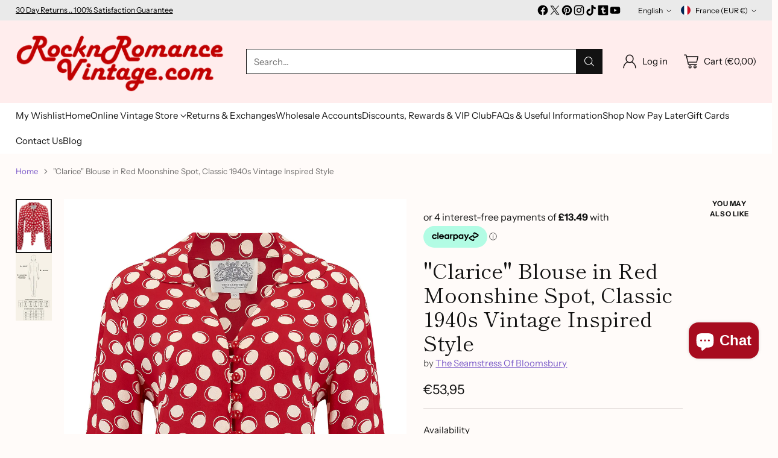

--- FILE ---
content_type: image/svg+xml
request_url: https://fluorescent.github.io/country-flags/flags/bl.svg
body_size: -288
content:
<svg xmlns="http://www.w3.org/2000/svg" id="flag-icons-bl" viewBox="0 0 512 512">
  <g fill-rule="evenodd" stroke-width="1pt">
    <path fill="#fff" d="M0 0h512v512H0z"/>
    <path fill="#00267f" d="M0 0h170.7v512H0z"/>
    <path fill="#f31830" d="M341.3 0H512v512H341.3z"/>
  </g>
</svg>


--- FILE ---
content_type: image/svg+xml
request_url: https://fluorescent.github.io/country-flags/flags/bo.svg
body_size: 28296
content:
<svg xmlns="http://www.w3.org/2000/svg" id="flag-icons-bo" viewBox="0 0 512 512">
  <path fill="#007934" d="M0 0h512v512H0z"/>
  <path fill="#ffe000" d="M0 0h512v341.3H0z"/>
  <path fill="#d52b1e" d="M0 0h512v170.7H0z"/>
  <path fill="#a05a2c" stroke="#000" stroke-width=".1" d="M307.8 224.8 203.3 329.2a97.8 97.8 0 0 0-1.4-1c.4-.5 104-103.8 104.5-104.5a7.4 7.4 0 0 1 1.4 1z"/>
  <path fill="#e7e7e7" stroke="#000" stroke-width=".1" d="M314.3 218.2c-.4.7-1.5 2.6-1 4l-2.1-1.6c.5 1 .4 1.5-.2 1.9-.3.4-1.5.3-2.2.2a6 6 0 0 0 2.6 1l2 .1c-.6.3-2.3.9-3.4 1-.6.2-1.7.3-2.2 0-.6.6-2-.4-1.3-1-.3-.4-.3-.9-.4-1.5 0-.8 0-2 .7-3.2 0 .6.3 1.2.5 1.8.2.5.7 1 1.2 1.5-.3-.5-.5-1.3 0-1.9.6-.5 1.4-.5 2.2-.2l-2-1.4c.8 0 3.5-1 4.4-1.6a67 67 0 0 0 5.2-4 57.6 57.6 0 0 0-4 4.9z"/>
  <path fill="#a05a2c" stroke="#000" stroke-width=".1" d="m327.5 237.6-134 75.7-1-1.3c.5-.4 133.2-75.2 134-75.7a6.3 6.3 0 0 1 1 1.3z"/>
  <path fill="#e7e7e7" stroke="#000" stroke-width=".1" d="M335.9 232.8c-.6.6-2.3 2.2-2.3 3.6-.7-.7-1-1.2-1.6-2 .3 1 0 1.6-.7 1.8-.4.3-1.5 0-2.2-.3.6.6 1.2 1.2 2.2 1.6l1.9.5c-.7.2-2.5.3-3.7.2-.5 0-1.6-.2-2-.6-.8.5-1.8-.8-1-1.3-.2-.3 0-.8.1-1.4.2-.8.7-2 1.7-3a8.3 8.3 0 0 0 0 1.9c0 .6.3 1.1.6 1.7-.1-.5 0-1.3.7-1.7.7-.5 1.5-.3 2.1.2l-1.5-1.8c.8.2 3.7-.2 4.7-.5s4.4-1.8 6.4-2.7a65 65 0 0 0-5.4 3.8z"/>
  <path fill="#a05a2c" stroke="#000" stroke-width=".1" d="m316 232-120.4 90.9-1.2-1.2 120.5-90.9a6.3 6.3 0 0 1 1.2 1.2z"/>
  <path fill="#e7e7e7" stroke="#000" stroke-width=".1" d="M323.6 226.2c-.5.7-2 2.4-1.7 3.9l-1.8-1.8c.4 1 .1 1.5-.5 1.8-.4.4-1.5.2-2.2 0 .7.5 1.4 1 2.4 1.3l2 .3c-.7.3-2.4.6-3.6.7-.6 0-1.7 0-2.1-.4-.7.5-2-.6-1.2-1.2-.2-.3-.2-.8-.1-1.5 0-.7.4-2 1.2-3a8.4 8.4 0 0 0 .2 1.8c.1.6.5 1 1 1.6-.3-.5-.3-1.3.3-1.8.7-.5 1.5-.4 2.1 0l-1.7-1.7c.8.1 3.6-.6 4.6-1 1-.4 4-2.2 5.8-3.4a61.8 61.8 0 0 0-4.7 4.4z"/>
  <path fill="#a05a2c" stroke="#000" stroke-width=".1" d="m204.2 224.8 104.5 104.4a97.8 97.8 0 0 1 1.4-1L205.5 223.6l-1.3 1z"/>
  <path fill="#e7e7e7" stroke="#000" stroke-width=".1" d="M197.7 218.2c.3.7 1.5 2.6 1 4l2.1-1.6c-.5 1-.4 1.5.2 1.9.3.4 1.5.3 2.2.2a6 6 0 0 1-2.6 1l-2 .1c.6.3 2.3.9 3.4 1 .6.2 1.7.3 2.2 0 .6.6 2-.4 1.4-1 .2-.4.3-.9.3-1.5a6.2 6.2 0 0 0-.7-3.2 8.5 8.5 0 0 1-.5 1.8c-.2.5-.7 1-1.2 1.5.3-.5.5-1.3 0-1.9-.6-.5-1.4-.5-2.2-.2l2-1.4c-.8 0-3.5-1-4.4-1.6a67 67 0 0 1-5.2-4c1.3 1.4 3.6 4.1 4 4.9z"/>
  <path fill="#a05a2c" stroke="#000" stroke-width=".1" d="m184.5 237.6 134 75.7 1-1.3c-.5-.4-133.2-75.2-134-75.7l-1 1.3z"/>
  <path fill="#e7e7e7" stroke="#000" stroke-width=".1" d="M176.1 232.8c.6.6 2.3 2.2 2.4 3.6l1.4-2c-.2 1 .2 1.6.8 1.8.4.3 1.5 0 2.2-.3a5.4 5.4 0 0 1-2.2 1.6l-1.9.5c.7.2 2.5.3 3.6.2.6 0 1.7-.2 2.1-.6.8.5 1.8-.8 1-1.3.2-.3 0-.8-.1-1.4a6.8 6.8 0 0 0-1.7-3v1.9c0 .6-.3 1.1-.6 1.7.1-.5 0-1.3-.7-1.7-.7-.5-1.5-.3-2.1.2l1.4-1.8c-.7.2-3.6-.2-4.6-.5-1-.3-4.4-1.8-6.4-2.7a65 65 0 0 1 5.4 3.8z"/>
  <path fill="#a05a2c" stroke="#000" stroke-width=".1" d="m196 232 120.4 90.9 1.2-1.2-120.5-90.9-1.2 1.2z"/>
  <path fill="#e7e7e7" stroke="#000" stroke-width=".1" d="M188.4 226.2c.5.7 2 2.4 1.7 3.9l1.8-1.8c-.4 1-.1 1.5.5 1.8.4.4 1.5.2 2.2 0-.6.5-1.4 1-2.4 1.3l-2 .3c.7.3 2.4.6 3.6.7.6 0 1.7 0 2.1-.4.7.5 2-.6 1.2-1.2.2-.3.2-.8.1-1.5 0-.7-.4-2-1.2-3a8.4 8.4 0 0 1-.2 1.8c-.1.6-.5 1-1 1.6.3-.5.3-1.3-.3-1.8-.7-.5-1.5-.4-2.2 0l1.8-1.7c-.8.1-3.6-.6-4.6-1a70.7 70.7 0 0 1-5.8-3.4l4.7 4.4z"/>
  <path fill="#00e519" stroke="#000" stroke-width=".1" d="M234.8 302.4a40.8 40.8 0 0 1 17.8-4c-8.5 6.5-17 6.8-17.8 4z"/>
  <path fill="#ffe533" stroke="#000" stroke-width=".1" d="M234.8 302.4c.8 2.8 9.3 2.5 17.8-3.9a67 67 0 0 1-17.7 3.9z"/>
  <path fill="none" stroke="#000" stroke-linecap="round" stroke-width=".1" d="M234.8 302.4c.8 2.8 9.3 2.5 17.8-3.9a67 67 0 0 1-17.7 3.9z"/>
  <path fill="none" stroke="#000" stroke-width=".1" d="M234.8 302.3a44 44 0 0 1 17.8-3.9c-8.4 6.5-17 6.7-17.8 4z"/>
  <path fill="#a05a2c" stroke="#000" stroke-width=".1" d="m285.4 234.8-27.2 55.8c-1.3 1.1-2.4-.3-2.8-.2-1.7 1.9-3.9 2.3-4.4 2.7-1.9 2.5-.8 4.6-.7 4.8 1.4 2-1.7 3.8-1.5 4.4-.7 1-3 .8-3.4 2l-5 10c-.8.5-4 6.5-4 6.5-2.2 0-10.9-5.6-11-5.5 4.8-7.8 16.5-19.7 16.2-20.5 3.3-5.6 8.5-11.6 10.8-11.5 3.2-1.7 4.8-6 4.1-7 2.5-.1 3.8-1.6 4-1.7l20-40c1.7-.6 1.5.1 2 1 0 0 1-1.2 1-1.4 1-.4 1.9.2 1.9.6z"/>
  <path fill="#cce5e5" stroke="#000" stroke-width=".1" d="M286.4 222.7c-.5 1 .3 1 .6 1.2l1.2.3c1.3 0 2 .7 2 1.2l-32 65.2c-1.3 1.1-2.6-.2-3 0l21.9-44.7 10.6-20-2.9-1.3c-.9-.2-1.2-.8-.8-1.7l13.4-23-10.7 22.3-.3.5"/>
  <path fill="#e7e7e7" stroke="#000" stroke-width=".1" d="M286.4 222.7c-.5 1 .3 1 .6 1.2l1.2.3c1.3 0 2 .7 2 1.2l-32 65.2c-1.3 1.1-2.6-.2-3 0l21.9-44.7 10.6-20-2.9-1.3c-.9-.2-1.2-.8-.8-1.7l13.4-23-10.7 22.3-.3.5"/>
  <path fill="none" stroke="#000" stroke-width=".1" d="M244 290.6c-3-.1-4.8 2.2-2.8 5m1.5-2.5c-1.1.6-1.9-.4-1.9-.4m16.3-14c-1.7 6-4.7 10-5.3 11.2-2.3 2.4-4.2 7.7-3.8 8.7l-8.7 14.2"/>
  <path fill="#cce5e5" stroke="#000" stroke-width=".1" d="M258.1 290.9c-1.4-.5-6.1-4.9-10.7-4.1-3.5 4-5.6 8.2-6.2 8.8a60 60 0 0 0 8.1 5.8c.7-.5 1-1.7 1-1.7 1-1-.1-1.8-.1-1.8.1-2.7 2-4.5 4-4.6 2.4-.2 1.7-.4 2-.4 1.1-.6 1.9-2 1.9-2z"/>
  <path fill="none" stroke="#000" stroke-width=".1" d="M258.1 290.9c-1.4-.5-6.1-4.9-10.7-4.1-3.5 4-5.6 8.2-6.2 8.8a60 60 0 0 0 8.1 5.8c.7-.5 1-1.7 1-1.7 1-1-.1-1.8-.1-1.8.1-2.7 2-4.5 4-4.6 2.4-.2 1.7-.4 2-.4 1.1-.6 1.9-2 1.9-2z"/>
  <path fill="#cce5e5" stroke="#000" stroke-width=".1" d="M253.4 291c-2.1 0-4.3 1-5 2.8l5-2.8"/>
  <path fill="none" stroke="#000" stroke-width=".1" d="M253.4 291c-2.1 0-4.3 1-5 2.8m-3.9.7c.2.4.8.7 1.3.5.5-.2.8-.7.6-1.1-.2-.5-.8-.7-1.3-.5-.5.2-.8.6-.6 1.1zm2.7-3.6c.2.4.8.6 1.3.5.5-.2.8-.7.6-1.2-.2-.4-.8-.6-1.3-.4-.5.1-.8.6-.6 1z"/>
  <path fill="#cce5e5" stroke="#000" stroke-width=".1" d="M283 241.2c.8-.3 1.2-1.3.8-2.2l-5-1.8s-.6.1-1 .8c-.6.7.1 1.3.1 1.3l5.1 1.9"/>
  <path fill="none" stroke="#000" stroke-width=".1" d="M283 241.2c.8-.3 1.2-1.3.8-2.2l-5-1.8s-.6.1-1 .8c-.6.7.1 1.3.1 1.3l5.1 1.9"/>
  <path fill="#00e519" stroke="#000" stroke-width=".1" d="M228.8 305.1c4.2-2.9 16-4.6 17.7-4.1-8.3 6.6-16.9 7-17.7 4.1z"/>
  <path fill="#ffe533" stroke="#000" stroke-width=".1" d="M228.9 305.1c.8 2.8 9.3 2.5 17.6-4a66 66 0 0 1-17.6 4z"/>
  <path fill="none" stroke="#000" stroke-linecap="round" stroke-width=".1" d="M228.9 305.1c.8 2.8 9.3 2.5 17.6-4a66 66 0 0 1-17.6 4z"/>
  <path fill="none" stroke="#000" stroke-width=".1" d="M228.8 305.1a42.6 42.6 0 0 1 17.8-4.2c-8.4 6.6-17 7-17.8 4.2z"/>
  <path fill="#a05a2c" stroke="#000" stroke-width=".1" d="M278 236.9 252 293c-1.3 1-2.5-.3-2.9-.2-1.5 1.9-3.8 2.3-4.2 2.7-1.9 2.6-.8 4.7-.7 4.9 1.5 1.8-1.6 3.7-1.4 4.3-.6 1.1-2.9 1-3.3 2.2-.1-.1-4.5 9-5 10-.6.5-3.7 6.5-3.7 6.5-2.3 0-11-5.4-11.2-5.3 4.7-7.9 16.1-20 15.9-20.7 3.2-5.6 8.3-11.7 10.5-11.7 3.2-1.8 4.7-6.1 4-7 2.5-.2 3.8-1.7 4-1.8l19.2-40.3c1.7-.6 1.4 0 2 1l1-1.4c.9-.5 1.8.2 1.8.6z"/>
  <path fill="none" stroke="#000" stroke-width=".1" d="M278 236.9 252 293c-1.3 1-2.5-.3-2.9-.2-1.5 1.9-3.8 2.3-4.2 2.7-1.9 2.6-.8 4.7-.7 4.9 1.5 1.8-1.6 3.7-1.4 4.3-.6 1.1-2.9 1-3.3 2.2-.1-.1-4.5 9-5 10-.6.5-3.7 6.5-3.7 6.5-2.3 0-11-5.4-11.2-5.3 4.7-7.9 16.1-20 15.9-20.7 3.2-5.6 8.3-11.7 10.5-11.7 3.2-1.8 4.7-6.1 4-7 2.5-.2 3.8-1.7 4-1.8l19.2-40.3c1.7-.6 1.4 0 2 1l1-1.4c.9-.5 1.8.2 1.8.6z"/>
  <path fill="#cce5e5" stroke="#000" stroke-width=".1" d="M278.8 224.7c-.5 1 .3 1 .6 1.2l1.2.3c1.3 0 2 .7 2 1.1L252 293.1c-1.3 1-2.6-.3-3 0l21-45 10.2-20.2-3-1.2c-.9-.2-1.1-.8-.8-1.7l13-23.3-10.4 22.6-.2.4"/>
  <path fill="#e7e7e7" stroke="#000" stroke-width=".1" d="M278.8 224.7c-.5 1 .3 1 .6 1.2l1.2.3c1.3 0 2 .7 2 1.1L252 293.1c-1.3 1-2.6-.3-3 0l21-45 10.2-20.2-3-1.2c-.9-.2-1.1-.8-.8-1.7l13-23.3-10.4 22.6-.2.4"/>
  <path fill="none" stroke="#000" stroke-width=".1" d="M237.8 293.2c-3.1 0-4.8 2.3-2.7 5m1.4-2.5c-1.1.7-1.8-.3-1.8-.3m16-14.2c-1.6 6-4.5 10-5.1 11.3-2.3 2.3-4 7.7-3.7 8.6l-8.3 14.4"/>
  <path fill="#cce5e5" stroke="#000" stroke-width=".1" d="M251.9 293.3c-1.5-.5-6.2-4.7-10.8-4-3.4 4.2-5.4 8.4-6 9a55 55 0 0 0 8.2 5.6c.7-.4 1-1.6 1-1.6 1-1-.2-1.9-.2-1.9 0-2.6 2-4.5 3.9-4.6 2.4-.3 1.7-.4 2-.5 1.1-.6 1.9-2 1.9-2z"/>
  <path fill="none" stroke="#000" stroke-width=".1" d="M251.9 293.3c-1.5-.5-6.2-4.7-10.8-4-3.4 4.2-5.4 8.4-6 9a55 55 0 0 0 8.2 5.6c.7-.4 1-1.6 1-1.6 1-1-.2-1.9-.2-1.9 0-2.6 2-4.5 3.9-4.6 2.4-.3 1.7-.4 2-.5 1.1-.6 1.9-2 1.9-2z"/>
  <path fill="#cce5e5" stroke="#000" stroke-width=".1" d="M247.2 293.5c-2.1 0-4.3 1-5 2.8l5-2.8"/>
  <path fill="none" stroke="#000" stroke-width=".1" d="M247.2 293.5c-2.1 0-4.3 1-5 2.8m-3.8.8c.2.5.8.7 1.3.5.5-.2.7-.7.5-1.1-.2-.5-.8-.6-1.3-.5-.5.2-.7.7-.5 1.1zm2.6-3.7c.2.5.8.7 1.3.5.5-.2.7-.7.5-1-.2-.5-.7-.7-1.2-.6s-.8.7-.6 1.1z"/>
  <path fill="#cce5e5" stroke="#000" stroke-width=".1" d="M275.8 243.3c.8-.4 1.2-1.3.7-2.2l-5-1.7s-.6 0-1 .8c-.6.7.1 1.2.1 1.2l5.2 1.9"/>
  <path fill="none" stroke="#000" stroke-width=".1" d="M275.8 243.3c.8-.4 1.2-1.3.7-2.2l-5-1.7s-.6 0-1 .8c-.6.7.1 1.2.1 1.2l5.2 1.9"/>
  <path fill="#00e519" stroke="#000" stroke-width=".1" d="M278 302.2a41 41 0 0 0-18-4c8.6 6.6 17.2 6.8 18 4z"/>
  <path fill="#ffe533" stroke="#000" stroke-width=".1" d="M278 302.2c-.8 2.8-9.4 2.6-18-3.9a68 68 0 0 0 18 3.9z"/>
  <path fill="none" stroke="#000" stroke-linecap="round" stroke-width=".1" d="M278 302.2c-.8 2.8-9.4 2.6-18-3.9a68 68 0 0 0 18 3.9z"/>
  <path fill="none" stroke="#000" stroke-width=".1" d="M278 302.1c-4.5-3-17-4.2-18-3.9 8.6 6.5 17.2 6.8 18 4z"/>
  <path fill="#a05a2c" stroke="#000" stroke-width=".1" d="m226.9 234 27.4 56.4c1.4 1 2.5-.4 3-.2 1.6 1.8 3.8 2.2 4.3 2.6 2 2.6.9 4.7.8 4.9-1.5 2 1.6 3.8 1.5 4.4.6 1 3 .8 3.4 2.1l5.1 10c.7.5 4 6.6 4 6.6 2.3 0 11-5.7 11.2-5.6-5-7.8-16.7-19.9-16.5-20.7-3.3-5.6-8.6-11.7-10.9-11.6-3.2-1.7-4.8-6-4.1-7-2.5-.1-3.9-1.6-4-1.7l-20.3-40.5c-1.7-.6-1.4.1-2 1.1l-1-1.4c-1-.5-1.9.2-1.9.6z"/>
  <path fill="#cce5e5" stroke="#000" stroke-width=".1" d="M225.8 221.7c.6 1-.3 1-.5 1.2l-1.2.4c-1.3 0-2 .7-2 1l32.2 66c1.4 1.1 2.7-.2 3.1 0l-22.1-45.1-10.7-20.3 2.9-1.2c.9-.2 1.2-.8.8-1.8l-13.6-23.3 11 22.7.1.4"/>
  <path fill="#e7e7e7" stroke="#000" stroke-width=".1" d="M225.8 221.7c.6 1-.3 1-.5 1.2l-1.2.4c-1.3 0-2 .7-2 1l32.2 66c1.4 1.1 2.7-.2 3.1 0l-22.1-45.1-10.7-20.3 2.9-1.2c.9-.2 1.2-.8.8-1.8l-13.6-23.3 11 22.7.1.4"/>
  <path fill="none" stroke="#000" stroke-width=".1" d="M268.7 290.3c3.1-.1 4.9 2.2 2.8 5m-1.4-2.5c1 .6 1.8-.4 1.8-.4m-16.4-14c1.7 6 4.7 10 5.3 11.2 2.3 2.4 4.3 7.8 3.9 8.7l8.7 14.4"/>
  <path fill="#cce5e5" stroke="#000" stroke-width=".1" d="M254.5 290.6c1.4-.5 6.1-5 10.8-4.2 3.5 4.2 5.6 8.3 6.2 9a53 53 0 0 1-8.2 5.8c-.7-.5-1-1.7-1-1.7-1-1 .2-1.9.2-1.9-.1-2.6-2-4.5-4-4.6-2.5-.2-1.8-.4-2.1-.4a6.2 6.2 0 0 1-2-2z"/>
  <path fill="none" stroke="#000" stroke-width=".1" d="M254.5 290.6c1.4-.5 6.1-5 10.8-4.2 3.5 4.2 5.6 8.3 6.2 9a53 53 0 0 1-8.2 5.8c-.7-.5-1-1.7-1-1.7-1-1 .2-1.9.2-1.9-.1-2.6-2-4.5-4-4.6-2.5-.2-1.8-.4-2.1-.4a6.2 6.2 0 0 1-2-2z"/>
  <path fill="#cce5e5" stroke="#000" stroke-width=".1" d="M259.2 290.7c2.1 0 4.4 1 5 2.8l-5-2.8"/>
  <path fill="none" stroke="#000" stroke-width=".1" d="M259.2 290.7c2.1 0 4.4 1 5 2.8m4 .7c-.2.5-.8.7-1.3.6-.5-.2-.8-.7-.6-1.2.2-.4.8-.6 1.3-.5.5.2.8.7.6 1.1zm-2.7-3.6c-.2.4-.8.6-1.3.4-.6-.1-.8-.6-.6-1 .2-.5.8-.7 1.3-.6.5.2.8.7.6 1.2z"/>
  <path fill="#cce5e5" stroke="#000" stroke-width=".1" d="M229.3 240.4c-.8-.3-1.2-1.3-.8-2.2l5-1.8s.7 0 1.2.8c.5.7-.2 1.2-.2 1.2l-5.2 2"/>
  <path fill="none" stroke="#000" stroke-width=".1" d="M229.3 240.4c-.8-.3-1.2-1.3-.8-2.2l5-1.8s.7 0 1.2.8c.5.7-.2 1.2-.2 1.2l-5.2 2"/>
  <path fill="#00e519" stroke="#000" stroke-width=".1" d="M283.3 305.1c-4-2.9-16-4.6-17.7-4.1 8.4 6.6 17 7 17.7 4.1z"/>
  <path fill="#ffe533" stroke="#000" stroke-width=".1" d="M283.3 305.1c-.8 2.8-9.3 2.5-17.6-4a66 66 0 0 0 17.6 4z"/>
  <path fill="none" stroke="#000" stroke-linecap="round" stroke-width=".1" d="M283.3 305.1c-.8 2.8-9.3 2.5-17.6-4a66 66 0 0 0 17.6 4z"/>
  <path fill="none" stroke="#000" stroke-width=".1" d="M283.3 305.1a42.6 42.6 0 0 0-17.7-4.2c8.4 6.6 17 7 17.7 4.2z"/>
  <path fill="#a05a2c" stroke="#000" stroke-width=".1" d="m234.1 236.9 26 56.2c1.4 1 2.5-.3 3-.2 1.5 1.9 3.7 2.3 4.2 2.7 1.8 2.6.8 4.7.6 4.9-1.4 1.8 1.6 3.7 1.5 4.3.6 1.1 2.9 1 3.3 2.2.1-.1 4.5 9 4.9 10 .7.5 3.8 6.5 3.8 6.5 2.2 0 11-5.4 11.2-5.3-4.7-7.9-16.2-20-16-20.7-3-5.6-8.2-11.7-10.5-11.7-3.1-1.8-4.6-6.1-4-7-2.4-.2-3.7-1.7-3.9-1.8L239 236.7c-1.7-.6-1.4 0-2 1l-1-1.4c-.9-.5-1.8.2-1.9.6z"/>
  <path fill="none" stroke="#000" stroke-width=".1" d="m234.1 236.9 26 56.2c1.4 1 2.5-.3 3-.2 1.5 1.9 3.7 2.3 4.2 2.7 1.8 2.6.8 4.7.6 4.9-1.4 1.8 1.6 3.7 1.5 4.3.6 1.1 2.9 1 3.3 2.2.1-.1 4.5 9 4.9 10 .7.5 3.8 6.5 3.8 6.5 2.2 0 11-5.4 11.2-5.3-4.7-7.9-16.2-20-16-20.7-3-5.6-8.2-11.7-10.5-11.7-3.1-1.8-4.6-6.1-4-7-2.4-.2-3.7-1.7-3.9-1.8L239 236.7c-1.7-.6-1.4 0-2 1l-1-1.4c-.9-.5-1.8.2-1.9.6z"/>
  <path fill="#cce5e5" stroke="#000" stroke-width=".1" d="M233.3 224.7c.5 1-.3 1-.6 1.2l-1.1.3c-1.3 0-2 .7-2 1.1l30.6 65.8c1.3 1 2.6-.3 3 0l-21-45-10.2-20.2 3-1.2c.8-.2 1.1-.8.7-1.7l-12.9-23.3 10.3 22.5.2.5"/>
  <path fill="#e7e7e7" stroke="#000" stroke-width=".1" d="M233.3 224.7c.5 1-.3 1-.6 1.2l-1.1.3c-1.3 0-2 .7-2 1.1l30.6 65.8c1.3 1 2.6-.3 3 0l-21-45-10.2-20.2 3-1.2c.8-.2 1.1-.8.7-1.7l-12.9-23.3 10.3 22.5.2.5"/>
  <path fill="none" stroke="#000" stroke-width=".1" d="M274.3 293.2c3.2 0 4.9 2.3 2.8 5m-1.4-2.5c1 .7 1.8-.3 1.8-.3m-16-14.2c1.6 6 4.5 10 5 11.3 2.3 2.3 4.1 7.7 3.8 8.6l8.3 14.4"/>
  <path fill="#cce5e5" stroke="#000" stroke-width=".1" d="M260.3 293.3c1.4-.5 6.2-4.7 10.8-4 3.4 4.2 5.4 8.4 6 9a53.2 53.2 0 0 1-8.3 5.6c-.6-.4-1-1.6-1-1.6-.8-1 .3-1.9.3-1.9 0-2.6-2-4.5-3.9-4.6-2.4-.3-1.7-.4-2-.5-1.1-.6-1.9-2-1.9-2z"/>
  <path fill="none" stroke="#000" stroke-width=".1" d="M260.3 293.3c1.4-.5 6.2-4.7 10.8-4 3.4 4.2 5.4 8.4 6 9a53.2 53.2 0 0 1-8.3 5.6c-.6-.4-1-1.6-1-1.6-.8-1 .3-1.9.3-1.9 0-2.6-2-4.5-3.9-4.6-2.4-.3-1.7-.4-2-.5-1.1-.6-1.9-2-1.9-2z"/>
  <path fill="#cce5e5" stroke="#000" stroke-width=".1" d="M265 293.5c2 0 4.3 1 5 2.8l-5-2.8"/>
  <path fill="none" stroke="#000" stroke-width=".1" d="M265 293.5c2 0 4.3 1 5 2.8m3.8.8c-.2.5-.8.7-1.3.5-.5-.2-.8-.7-.6-1.1.2-.5.8-.6 1.3-.5.6.2.8.7.6 1.1zm-2.6-3.7c-.2.5-.8.7-1.3.5-.5-.2-.8-.7-.6-1 .2-.5.8-.7 1.3-.6.5.2.8.7.6 1.1z"/>
  <path fill="#cce5e5" stroke="#000" stroke-width=".1" d="M236.4 243.3a1.6 1.6 0 0 1-.8-2.2l5-1.7s.7 0 1.1.8c.5.7-.2 1.2-.2 1.2l-5 1.9"/>
  <path fill="none" stroke="#000" stroke-width=".1" d="M236.4 243.3a1.6 1.6 0 0 1-.8-2.2l5-1.7s.7 0 1.1.8c.5.7-.2 1.2-.2 1.2l-5 1.9"/>
  <path fill="#a05a2c" stroke="#000" stroke-width=".1" d="m251 267.4 37.8-40.5a94.1 94.1 0 0 1-1.4-1l-38 40.5c-.5-.2 2 1.3 1.5 1z"/>
  <path fill="#e7e7e7" fill-rule="evenodd" stroke="#000" stroke-width=".1" d="M287.8 226.3c-1.3-1-3.7-2.3-5.3-2-.6-2.2 2.7-4.6 4-4.2-.3 2.5 3.4 4 3.3 4l-2 2.3z"/>
  <path fill="#e7e7e7" stroke="#000" stroke-width=".1" d="M290.3 224.4c1 .9 1.4 1 3 1.7 1.4.8 3.4-1.2 4.3-1.8 0 0 1 3.6-1.2 6s-4.9 3-7 2.2c0 0 2.8-2.7 1.7-3.9-1.1-1.1-1.5-1.2-2.6-2"/>
  <path fill="#e7e7e7" stroke="#000" stroke-width=".1" d="M19.4-370.2h4.4v2.4h-4.4z" transform="matrix(-.67726 .73575 -.82314 -.56784 0 0)"/>
  <path fill="#007934" fill-rule="evenodd" stroke="#000" stroke-width=".1" d="m243.4 309.7-1 9.6 1.9-2.4c.3-.6 1.6-2.2 1.9-7.9 0 0-1-3-1.5-3-.8-.5-1.3 3.7-1.3 3.7zm2.3-21.5L243 305c0 .4 1.3 1.7 2.3-1.3l1.5-11.2-1-4.4z"/>
  <path fill="#d52b1e" fill-rule="evenodd" stroke="#000" stroke-width=".1" d="M251.6 303.5c-.6-.8-1.4-1.7-1.5-2.1l-.4 3.4s2.1 1.5 1.8 4.6l.5-.6.2-1.3s.5-2 .5-3.2c0 0-.5-.2-1.1-.8z"/>
  <path fill="#ffe000" fill-rule="evenodd" stroke="#000" stroke-width=".1" d="M242.4 319.3s3.6-3 3.8-10.3l.4-2s0 1.6.8.4c.7-1.6.7-3 .7-3s1.3-1.6 1.7.4l-1.3 10.2a54.8 54.8 0 0 1-.3 2.2s-.7-1.2-1.4 0c-.8 1.3-2 2.9-4.4 2.1zm4.3-26.7-1.5 11.2s1.2.6 1.4 3.2c.1 1.2.6.6.8.4.3-.8 0-2.4 0-2.4l.8-7.8s-1.4-3.6-1.5-4.6z"/>
  <path fill="#ffe000" fill-rule="evenodd" stroke="#000" stroke-width=".1" d="m245.5 318.7-.2 2.8s1 0 1.8-1.2c.8-1.3 1-3 1-3s-.7-1.3-1.3 0a4 4 0 0 1-1.3 1.4zm2-11.3a6.3 6.3 0 0 0 .6-3l-.8.6c.3 1.2.1 2.4.1 2.4z"/>
  <path fill="#d52b1e" fill-rule="evenodd" stroke="#000" stroke-width=".1" d="M251 306.3c-.6-1-1.4-1.6-1.4-1.6l-1.6 12.7s-.4 3.2-2.4 4c0 0 1.1 11 4.7 8 .5-.5 1.2-3.9 1-5.9l-1-6.4a28.5 28.5 0 0 1 1.2-7.8c.2-.2 0-1.8-.6-3z"/>
  <path fill="#d52b1e" fill-rule="evenodd" stroke="#000" stroke-width=".1" d="m252.7 304.3 1.1 1c.2 0-2.5 20.7-2.5 20.7s0-2.2-.7-6.4c-.7-3.4.2-8 1-10.2 0 0 .8-.7 1-5z"/>
  <path fill="#f7e214" fill-rule="evenodd" stroke="#000" stroke-width=".1" d="m248 297.4-.6 7.6s1.8-2.6 2.3-.2l.4-3.5s-1.6-2.5-2-4z"/>
  <path fill="#007934" fill-rule="evenodd" stroke="#000" stroke-width=".1" d="M246.7 307s-.6-6.5-3.8-2c0 0-.3 2.7 0 3.3 0 .8.9 1.8 1.3 2.5.7 1 1.4-.3 1.4-.3s.7-1 1-3.5z"/>
  <path fill="#d52b1e" stroke="#000" stroke-width=".1" d="M221.7 252.7c-.2-3.7-1.3-9.8-1.4-14l-12.8-13.1s-1.6 10.5-6.2 16.6l20.3 10.5"/>
  <path fill="#ffe000" stroke="#000" stroke-width=".1" d="M222.6 253.2c.5-2.6 1.2-5.5 1.6-11l-8.2-8c0 3.4-3.8 8.6-4.1 15"/>
  <path fill="#007934" stroke="#000" stroke-width=".1" d="M229.7 261c1-4.5-1.4-5.1 2-11.5l-7.6-7.3c-1.4 4.3-2.3 7-2.2 10.8l6.5 4.6"/>
  <path fill="#d52b1e" stroke="#000" stroke-width=".1" d="M200 288c-1.5-4.5.6-13.5.4-19.3-.2-3.7 2.5-17.6 2.5-21.9l-15-9.4s-.7 15.3-2.5 32a66.3 66.3 0 0 0-.4 22.8c1.6 9.3 3.2 13.1 7 17 6.6 7 20.9 3 20.9 3 12-2.6 19-10.2 19-10.2s-4 1-10.3 1.6c-14-1-19.4 2.5-19.8-11.8"/>
  <path fill="#f7e214" stroke="#000" stroke-width=".1" d="m240.4 297.4.2-.1c-2.6 1-6.2 2-6.2 2l-8.5.7c-18.4.4-16.1-11-15.4-29.4.2-7 1.6-15.8 1.2-18.9l-12.3-7c-4 11.3-2.8 19.3-3.6 25-.4 6.4-1.8 18.6.3 24 2.9 12.4 12.6 11.9 25.8 10.8 6.5-.6 10-2.3 10-2.3l8.5-4.9"/>
  <path fill="#007a3d" stroke="#000" stroke-width=".1" d="M240.6 297.1a37.3 37.3 0 0 1-6.3 2.3l-8.6.9c-13.3 1-21.1-8.3-19.4-29.5A66 66 0 0 1 209 250l7.3 4.3v.7c-.4 2.2-1.4 7.5-1.4 9.9 0 17 10.7 30 25.4 32.3l.2-.1"/>
  <path fill="none" stroke="#000" stroke-width=".1" d="M192 246c1.2 2 8.6 13.3 12.7 15.5m-11.5-8.2c1.2 2.1 10.3 14.9 14.4 15.6m-16.5 3.9c2 2.5 4.1 7.4 10.3 10.6M194 287c4.1 4 14.4 12.4 24.3 12.8m-24.3-6.4c2 2.5 6.6 14.2 25.6 8.9m-28.5-6.7c1.2 2.8 10.8 18.4 27.7 12.3"/>
  <path fill="#d52b1e" stroke="#000" stroke-width=".1" d="M211 282.5c-1.6-4.6.5-13.6.3-19.4-.2-3.7 1.5-16.5 1.5-20.8l-14.1-10.5s-.7 15.3-2.4 32c-1.6 8.5-2.7 19-1.6 25.5 2 10.6 7 13.6 8 14.5 7.2 6.4 23.4 5.7 25 5.2 11.6-4.2 16.6-11.6 16.6-11.6s-5.5 0-11.8.6c-14-1-21-.4-21.4-14.7"/>
  <path fill="#ffe000" stroke="#000" stroke-width=".1" d="m251.3 291.8.2-.2c-2.6 1-6.2 2.1-6.2 2.1l-8.5.7c-18.4.4-16.1-11-15.4-29.4.2-7 .4-13.3 0-16.4l-11-8c-4 11.3-3 17.8-3.7 23.6-.4 6.3-1.8 18.5.3 23.8 2.8 12.5 12.6 12 25.7 10.9 6.6-.6 10-2.3 10-2.3l8.6-4.9"/>
  <path fill="#007934" stroke="#000" stroke-width=".1" d="M251.6 291.6a37 37 0 0 1-6.3 2.3l-8.6.8c-13.3 1.2-21.2-8.2-19.5-29.4 0-7.5-.2-8 2.4-18 4 2.6 11.9 9.3 11.9 9.3s-2.1 3-1.6 7.2c0 17 6.8 25.7 21.5 27.9l1.6-14"/>
  <path fill="none" stroke="#000" stroke-width=".1" d="M202.8 240.3a60.7 60.7 0 0 0 12.8 15.6m-11.5-8.2c1.2 2.2 10.3 14.9 14.4 15.6m-16.5 3.9c2 2.5 4.1 7.4 10.3 10.6m-7.4 3.5c4.1 4 14.4 12.4 24.3 12.8m-24.3-6.4c2 2.5 6.6 14.2 25.6 8.9m-28.5-6.7c1.2 2.8 10.7 18.4 27.7 12.3"/>
  <path fill="#e8a30e" stroke="#000" stroke-width=".1" d="m188 238.9-.8 6.4c-.3 4.7-.1 8.2.1 10.5 0 .2.9 5.8.6 6.1-1 1.3-1.1 1.4-2.3.5-.1-.2.5-6 .6-6.8l.4-10.5c0-1.1 1-6.8 1-6.8s.1-1.3.3.6"/>
  <path fill="none" stroke="#000" stroke-width=".1" d="m188 238.9-.8 6.4c-.3 4.7-.1 8.2.1 10.5 0 .2 1.1 8 .7 6.1-1 1.3-1.3 1.7-2.4.8-.2-.2.5-6.3.6-7l.4-10.6c0-1.1 1-6.8 1-6.8s.1-1.3.3.6z"/>
  <path fill="#f7e214" stroke="#000" stroke-width=".1" d="M187.8 237s-1.2 6.5-1.3 10.2c-.2 4.5-.4 5.8-.3 8.5l-.6 4.8c-.1.7.1.1 0 .2-1 .6-1.6.1-2.1-.3-.2-.2 1.5-4 1.5-4.9.9-11.4 2.5-18.2 2.5-18.2s-.6 4.1.3-.3"/>
  <path fill="#e8a30e" stroke="#000" stroke-width=".1" d="M187.8 237s-1.2 6.5-1.3 10.2c-.2 4.5-.4 5.8-.3 8.5l-.6 4.8c-.1.7.1.1 0 .2-1 .6-1.6.1-2.1-.3-.2-.2 1.5-4 1.5-4.9.9-11.4 2.5-18.2 2.5-18.2s-.6 4.1.3-.3zm-.5 18.5s-1 .4-1.1.2m0-1.4s.8 0 1-.2m-.1-1.2s-.7.4-.8.2m.7-1.8h-.6m.7-1.6h-.7m.6-2.3s-.4.2-.4 0m.5-1.9h-.5m-.5 10.2s-1 .1-1.1-.2m1.1-2s-1 0-1-.2m1-1.4h-.8m1-1.5h-.7m.7-1.8-.5-.1m.7-1.5s-.5 0-.6-.2m.7-1.7s-.4.3-.4 0m0 9.6s-1 0-1-.3m13.6-21.1-.7 6.4c-.3 4.7-.1 8.3 0 10.5 0 .2 1 5.8.7 6.1-1.1 1.3-1.2 1.4-2.3.5-.2-.2.5-6 .5-6.8.2-.8.3-7.5.5-10.5 0-1.1 1-6.8 1-6.8s.1-1.3.3.6"/>
  <path fill="none" stroke="#000" stroke-width=".1" d="m198.8 233.3-.7 6.4a70 70 0 0 0 0 10.5c0 .2 1.2 8 .8 6.1-1 1.3-1.3 1.7-2.4.8-.2-.2.5-6.3.6-7l.4-10.6c0-1.1 1-6.8 1-6.8s.1-1.3.3.6z"/>
  <path fill="#e8a30e" stroke="#000" stroke-width=".1" d="M198.7 231.4s-1.2 6.5-1.4 10.2c-.1 4.5-.3 5.8-.2 8.5l-.6 4.8c-.1.7 0 .2 0 .2-1 .6-1.6.1-2.2-.3-.1-.2 1.5-4 1.6-4.9.9-11.4 2.5-18.2 2.5-18.2l.3-.3"/>
  <path fill="none" stroke="#000" stroke-width=".1" d="M198.7 231.4s-1.2 6.5-1.3 10.2c-.2 4.5-.4 5.8-.3 8.5l-.6 4.8c-.1.7 0 .2 0 .2-1 .6-1.6.1-2.2-.3-.1-.2 1.5-4 1.6-4.9.9-11.4 2.5-18.2 2.5-18.2l.3-.3zm-.5 18.5s-1 .4-1.1.2m0-1.4s.7 0 .9-.2m0-1.2s-.7.4-.8.2m.7-1.8h-.6m.7-1.6h-.7m.6-2.3s-.4.2-.5 0m.6-1.9h-.6m-.5 10.2s-1 .1-1-.2m1.1-2s-1 0-1-.2m1-1.4h-.8m1-1.5h-.8m.8-1.8-.5-.1m.7-1.5s-.5 0-.6-.2m.7-1.7s-.5.3-.5 0m0 9.6s-1 0-1-.3"/>
  <path fill="#e8a30e" stroke="#000" stroke-width=".1" d="M207.3 225.3s.5 5.5.2 8.6c-.4 3.8-.3 4.9-.7 7v4.3c.9.5 1.6.2 2.2-.1.2-.1-1-3.5-1-4.2.4-9.5-.5-15.3-.5-15.3l-.2-.2"/>
  <path fill="#e8a30e" stroke="#000" stroke-width=".1" d="M207.3 225.3s.5 5.5.2 8.6c-.4 3.8-.3 4.9-.7 7v4.3c.9.5 1.6.2 2.2-.1.2-.1-1-3.5-1-4.2.4-9.5-.5-15.2-.5-15.2l-.2-.4zm-.4 15.7s1 .2 1.1 0m-.8-1.8s.9.1 1-.1m-1-1.3h.9m-.8-1.2h.7m-.5-1.6h.5m-.5-1.3h.5m-.4-1.5s.4.3.4 0m-1 8s1 0 1-.2"/>
  <path fill="#005000" stroke="#000" stroke-width=".1" d="M241 236.4h1-1z"/>
  <path fill="#fff" fill-rule="evenodd" stroke="#000" stroke-width=".1" d="M252.5 273.5s-.4-.2-.5 0l.2.2.3-.2zm-1 1.2 2.2-.2"/>
  <path fill="#e8a30e" fill-rule="evenodd" stroke="#000" stroke-width=".1" d="M226.3 303.1c-.2 3.3-7.8 7-13.5.2-6-4.8-4.7-12.2 0-13.2l58.3-56.8c2.4-1.3 2.6-2.5 3.8-3.7 2.4 2.6 7.5 7.2 10.2 9.5-1.7 1.4-3 2.7-3.4 3.8l-55.4 60.2z"/>
  <path fill="#e7e7e7" fill-rule="evenodd" stroke="#000" stroke-linejoin="round" stroke-width=".1" d="M275 229.4c2.8-3.8 13.6 6 10.7 9.2-2.9 3-13.3-5.4-10.7-9.2z"/>
  <path fill="#cccccf" fill-rule="evenodd" stroke="#000" stroke-width=".1" d="M284.8 237.8c-2 1.6-10-5-8.6-7.6 2.1-2.4 10.8 6.1 8.6 7.6z"/>
  <path fill="none" stroke="#000" stroke-width=".1" d="M281.6 243a16.8 16.8 0 0 1-10.5-9.6m-24.5 48a17.3 17.3 0 0 1-12.2-12.5m9.7 15.3a17.3 17.3 0 0 1-12.2-12.4m-2.3 27.5a19 19 0 0 1-13-13m10.5 15.8a19.2 19.2 0 0 1-13-13"/>
  <path fill="none" stroke="#000" stroke-linecap="round" stroke-width=".1" d="M212.6 304c-.3 1.5-1 2-2.2 1.5m14.7-2c-2.3 3.6-4.9 2.5-7 2.5"/>
  <path fill="#e8a30e" stroke="#000" stroke-width=".1" d="M209.5 304.2c0 1 .8 1.8 1.8 1.8a1.8 1.8 0 0 0 1.9-1.8c0-1-.8-1.8-1.9-1.8-1 0-1.8 1.1-1.8 2"/>
  <path fill="none" stroke="#000" stroke-linecap="round" stroke-width=".1" d="M212.8 303.9c-.3 1.4-1 1.9-2.2 1.4m14.5-1.9c-2.3 3.7-4.9 2.6-7 2.6"/>
  <path fill="#007934" fill-rule="evenodd" stroke="#000" stroke-width=".1" d="m268.6 309.7 1 9.6-1.9-2.4c-.3-.6-1.6-2.2-1.9-7.9 0 0 1-3 1.5-3 .8-.5 1.3 3.7 1.3 3.7zm-2.4-21.5 2.9 16.9c0 .4-1.3 1.7-2.3-1.3l-1.5-11.2 1-4.4z"/>
  <path fill="#d52b1e" fill-rule="evenodd" stroke="#000" stroke-width=".1" d="M260.4 303.5c.6-.8 1.4-1.7 1.5-2.1l.4 3.4s-2.2 1.5-1.8 4.6l-.5-.6-.2-1.3-.5-3.2s.5-.2 1.1-.8z"/>
  <path fill="#ffe000" fill-rule="evenodd" stroke="#000" stroke-width=".1" d="M269.6 319.3s-3.6-3-3.8-10.3l-.4-2s0 1.6-.8.4c-.7-1.6-.7-3-.7-3s-1.3-1.6-1.7.4a1925.6 1925.6 0 0 0 1.6 12.4s.7-1.2 1.4 0c.8 1.3 2 2.9 4.4 2.1zm-4.3-26.7 1.5 11.2s-1.2.6-1.4 3.2c-.1 1.2-.6.6-.8.4-.3-.8 0-2.4 0-2.4l-.8-7.8s1.4-3.6 1.5-4.6z"/>
  <path fill="#ffe000" fill-rule="evenodd" stroke="#000" stroke-width=".1" d="m266.5 318.7.2 2.8s-1 0-1.7-1.2c-.9-1.3-1.2-3-1.2-3s.8-1.3 1.4 0a4 4 0 0 0 1.3 1.4zm-2-11.3a6.3 6.3 0 0 1-.6-3l.7.6c-.2 1.2 0 2.4 0 2.4z"/>
  <path fill="#d52b1e" fill-rule="evenodd" stroke="#000" stroke-width=".1" d="M261 306.3c.6-1 1.4-1.6 1.4-1.6l1.6 12.7s.4 3.2 2.4 4c0 0-1.1 11-4.7 8-.5-.5-1.2-3.9-1-5.9l1-6.4a28.5 28.5 0 0 0-1.2-7.8c-.2-.2 0-1.8.6-3z"/>
  <path fill="#d52b1e" fill-rule="evenodd" stroke="#000" stroke-width=".1" d="M259.4 304.3s-1 1-1.2 1c-.2 0 2.5 20.7 2.5 20.7s0-2.2.7-6.4c.7-3.4-.2-8-1-10.2 0 0-.8-.7-1-5z"/>
  <path fill="#f7e214" fill-rule="evenodd" stroke="#000" stroke-width=".1" d="m264 297.4.6 7.6s-1.8-2.6-2.3-.2l-.4-3.5s1.6-2.5 2-4z"/>
  <path fill="#007934" fill-rule="evenodd" stroke="#000" stroke-width=".1" d="M265.3 307s.6-6.5 3.8-2c0 0 .3 2.7 0 3.3 0 .8-.9 1.8-1.3 2.5-.7 1-1.4-.3-1.4-.3s-.7-1-1-3.5z"/>
  <path fill="#d52b1e" stroke="#000" stroke-width=".1" d="M290.4 252.7c0-3.7 1.2-9.8 1.3-14l12.8-13.1s1.6 10.5 6.2 16.6l-20.3 10.5"/>
  <path fill="#ffe000" stroke="#000" stroke-width=".1" d="M289.4 253.2c-.5-2.6-1.2-5.5-1.6-11l8.2-8c0 3.4 3.9 8.6 4.1 15"/>
  <path fill="#007934" stroke="#000" stroke-width=".1" d="M282.3 261c-1-4.5 1.4-5.1-2-11.5l7.6-7.3c1.4 4.3 2.3 7 2.2 10.8l-6.5 4.6"/>
  <path fill="#d52b1e" stroke="#000" stroke-width=".1" d="M312 288c1.5-4.5-.6-13.5-.4-19.3.2-3.7-2.5-17.6-2.5-21.9l15-9.4s.7 15.3 2.5 32c1.5 8.5 1.5 16.3.4 22.8-1.6 9.3-3.2 13.1-7 17-6.6 7-20.9 3-20.9 3-12-2.6-19-10.2-19-10.2s4 1 10.3 1.6c14-1 19.4 2.5 19.8-11.8"/>
  <path fill="#f7e214" stroke="#000" stroke-width=".1" d="m271.6 297.4-.2-.1c2.6 1 6.2 2 6.2 2l8.5.7c18.4.4 16.1-11 15.4-29.4-.2-7-1.6-15.8-1.2-18.9l12.3-7c4 11.3 2.8 19.3 3.6 25 .4 6.4 1.8 18.6-.3 24-2.8 12.4-12.6 11.9-25.7 10.8a31.7 31.7 0 0 1-10.1-2.3l-8.5-4.9"/>
  <path fill="#007a3d" stroke="#000" stroke-width=".1" d="M271.4 297.1a37 37 0 0 0 6.3 2.3l8.6.9c13.3 1 21.1-8.3 19.4-29.5A66 66 0 0 0 303 250l-7.3 4.3v.7c.4 2.2 1.4 7.5 1.4 9.9 0 17-10.7 30-25.4 32.3l-.2-.1"/>
  <path fill="none" stroke="#000" stroke-width=".1" d="M320 246c-1.2 2-8.6 13.3-12.8 15.5m11.6-8.2c-1.2 2.1-10.3 14.9-14.4 15.6m16.5 3.9c-2 2.5-4.1 7.4-10.3 10.6m7.4 3.5c-4.2 4-14.4 12.4-24.4 12.8m24.4-6.4c-2 2.5-6.6 14.2-25.6 8.9m28.5-6.7c-1.2 2.8-10.7 18.4-27.7 12.3"/>
  <path fill="#d52b1e" stroke="#000" stroke-width=".1" d="M301 282.5c1.6-4.6-.5-13.6-.3-19.4.2-3.7-1.5-16.5-1.5-20.8l14.1-10.5s.7 15.3 2.4 32c1.6 8.5 2.7 19 1.6 25.5-2 10.6-7 13.6-8 14.5-7.2 6.4-23.4 5.7-25 5.2-11.6-4.2-16.7-11.6-16.7-11.6s5.5 0 11.9.6c14-1 21-.4 21.4-14.7"/>
  <path fill="#ffe000" stroke="#000" stroke-width=".1" d="m260.7 291.8-.2-.2c2.6 1 6.2 2.1 6.2 2.1l8.5.7c18.4.4 16.1-11 15.4-29.4-.2-7-.4-13.3 0-16.4l11-8c4 11.3 3 17.8 3.7 23.6.4 6.3 1.8 18.5-.3 23.8-2.8 12.5-12.5 12-25.7 10.9-6.6-.6-10-2.3-10-2.3l-8.6-4.9"/>
  <path fill="#007934" stroke="#000" stroke-width=".1" d="M260.4 291.6a36.8 36.8 0 0 0 6.3 2.3l8.6.8c13.3 1.2 21.2-8.2 19.5-29.4 0-7.5.2-8-2.4-18-4 2.6-11.9 9.3-11.9 9.3s2.1 3 1.6 7.2c0 17-6.8 25.7-21.5 27.9l-1.6-14"/>
  <path fill="none" stroke="#000" stroke-width=".1" d="M309.2 240.3a60.7 60.7 0 0 1-12.8 15.6m11.6-8.2c-1.3 2.2-10.4 14.9-14.5 15.6m16.5 3.9c-2 2.5-4.1 7.4-10.3 10.6m7.4 3.5c-4.1 4-14.4 12.4-24.3 12.8m24.3-6.4c-2 2.5-6.6 14.2-25.6 8.9m28.5-6.7c-1.2 2.8-10.7 18.4-27.7 12.3"/>
  <path fill="#f7e214" stroke="#000" stroke-width=".1" d="m324 238.9.8 6.4c.3 4.7.1 8.2-.1 10.5 0 .2-.9 5.8-.6 6.1 1 1.3 1.1 1.4 2.3.5.1-.2-.5-6-.6-6.8l-.4-10.5c0-1.1-1-6.8-1-6.8s-.1-1.3-.3.6"/>
  <path fill="#e8a30e" stroke="#000" stroke-width=".1" d="m324 238.9.8 6.4c.3 4.7.1 8.2-.1 10.5l-.8 6.1c1.1 1.3 1.4 1.7 2.5.8a64 64 0 0 0-.6-7l-.4-10.6c0-1.1-1-6.8-1-6.8s-.1-1.3-.3.6z"/>
  <path fill="#f7e214" stroke="#000" stroke-width=".1" d="M324.2 237s1.2 6.5 1.3 10.2c.2 4.5.4 5.8.3 8.5l.6 4.8c.1.7-.1.1 0 .2 1 .6 1.6.1 2.1-.3.2-.2-1.5-4-1.5-4.9-.9-11.4-2.6-18.2-2.6-18.2s.7 4.1-.2-.3"/>
  <path fill="#e8a30e" stroke="#000" stroke-width=".1" d="M324.2 237s1.2 6.5 1.3 10.2c.2 4.5.4 5.8.3 8.5l.6 4.8c.1.7-.1.1 0 .2 1 .6 1.6.1 2.1-.3.2-.2-1.5-4-1.5-4.9-.9-11.4-2.6-18.2-2.6-18.2s.7 4.1-.2-.3zm.5 18.5s1 .4 1.1.2m0-1.4s-.8 0-1-.2m.1-1.2s.6.4.8.2m-.7-1.8h.5m-.6-1.6h.7m-.6-2.3s.4.2.4 0m-.5-1.9h.5m.5 10.2s1 .1 1.1-.2m-1.1-2s1 0 1-.2m-1-1.4h.7m-1-1.5h.8m-.7-1.8.5-.1m-.7-1.5s.4 0 .5-.2m-.6-1.7s.4.3.4 0m0 9.6s1 0 1-.3"/>
  <path fill="#f7e214" stroke="#000" stroke-width=".1" d="m313.2 233.3.7 6.4c.3 4.7.1 8.3 0 10.5 0 .2-1 5.8-.7 6.1 1.1 1.3 1.2 1.4 2.3.5.2-.2-.5-6-.5-6.8-.2-.8-.3-7.5-.5-10.5 0-1.1-1-6.8-1-6.8s-.1-1.3-.3.6"/>
  <path fill="#e8a30e" stroke="#000" stroke-width=".1" d="m313.2 233.3.7 6.4a70 70 0 0 1 0 10.5c0 .2-1.2 8-.8 6.1 1 1.3 1.3 1.7 2.4.8a64 64 0 0 0-.6-7l-.4-10.6c0-1.1-1-6.8-1-6.8s-.1-1.3-.3.6z"/>
  <path fill="#f7e214" stroke="#000" stroke-width=".1" d="M313.3 231.4s1.2 6.5 1.4 10.2c.1 4.5.3 5.8.2 8.5l.6 4.8c.1.7 0 .2 0 .2 1 .6 1.6.1 2.2-.3.1-.2-1.5-4-1.6-4.9-.9-11.4-2.5-18.2-2.5-18.2l-.3-.3"/>
  <path fill="#e8a30e" stroke="#000" stroke-width=".1" d="M313.3 231.4s1.2 6.5 1.3 10.2c.2 4.5.4 5.8.3 8.5l.6 4.8c.1.7 0 .2 0 .2 1 .6 1.6.1 2.1-.3.2-.2-1.5-4-1.5-4.9-.9-11.4-2.5-18.2-2.5-18.2l-.3-.3zm.5 18.5s1 .4 1.1.2m0-1.4s-.8 0-.9-.2m0-1.2s.7.4.8.2m-.7-1.8h.6m-.7-1.6h.7m-.6-2.3s.4.2.4 0m-.5-1.9h.5m.6 10.2s1 .1 1-.2m-1.1-2s1 0 1-.2m-1-1.4h.8m-1-1.5h.8m-.8-1.8.5-.1m-.7-1.5s.5 0 .6-.2m-.7-1.7s.5.3.4 0m.1 9.6s1 0 1-.3m-11.3-23.4s-.5 5.4-.2 8.5c.4 3.8.3 4.9.7 7v4.3c-.9.5-1.6.2-2.2-.1-.2-.1 1-3.5 1-4.2-.4-9.5.5-15.3.5-15.3l.2-.2"/>
  <path fill="#e8a30e" stroke="#000" stroke-width=".1" d="M304.7 225.3s-.5 5.5-.2 8.6c.4 3.8.3 4.9.7 7v4.3c-.9.5-1.6.2-2.2-.1-.2-.1 1-3.5 1-4.2-.4-9.5.5-15.2.5-15.2l.2-.4zm.4 15.7s-1 .2-1.1 0m.8-1.8s-.9.1-1-.1m1-1.3h-.9m.8-1.2h-.7m.5-1.6h-.5m.5-1.3h-.5m.4-1.5s-.4.3-.4 0m1 8s-1 0-1-.2"/>
  <path fill="#005000" stroke="#000" stroke-width=".1" d="M271 236.4h-1 1z"/>
  <path fill="#fff" fill-rule="evenodd" stroke="#000" stroke-width=".1" d="M259.5 273.5s.4-.2.5 0l-.2.2-.3-.2zm1 1.2-2.2-.2"/>
  <path fill="#d52b1e" stroke="#000" stroke-width=".1" d="M225.8 229.8c0-2.2 2-3.5 2.4-3.7 1-.7 1.7-1.3 4-1.6l.1.9c0 .4-.5 1.7-2.2 2.9a12.3 12.3 0 0 1-4.3 1.5z"/>
  <path fill="#a05a2c" fill-rule="evenodd" stroke="#000" stroke-width=".1" d="m225.8 229 31.6 41 1.5-1.4-32.3-41.8-.8 2.2z"/>
  <path fill="#d52b1e" stroke="#000" stroke-width=".1" d="M225.3 221s3.4-.4 3-2.3c-.6-2-2.9-2-3.8-2-1 0-4.2.6-5 1.6-1 1-3 2.6-2.4 5.3a21.3 21.3 0 0 0 2.5 6.3c1 1.8.7 3.5.5 4.2-.1.3-.4 1.4.4 1.8 1.3.5 1.6.5 2.7-.7s2.6-3.1 2.6-5.4c0-2.2 2-3.5 2.4-3.7 1-.7 1.7-1.3 4-1.6 0 0-.9-1.3-2-1.2a9 9 0 0 1-5-2.3z"/>
  <path fill="none" stroke="#000" stroke-width=".1" d="M225.3 221s3.4-.4 3-2.3c-.6-2-2.9-2-3.8-2-1 0-4.2.6-5 1.6-1 1-3 2.6-2.4 5.3a21.3 21.3 0 0 0 2.5 6.3c1 1.8.7 3.5.5 4.2-.1.3-.4 1.4.4 1.8 1.3.5 1.6.5 2.7-.7s2.6-3.1 2.6-5.4c0-2.2 2-3.5 2.4-3.7 1-.7 1.7-1.3 4-1.6 0 0-.9-1.3-2-1.2a9 9 0 0 1-5-2.3z"/>
  <path fill="none" stroke="#000" stroke-width=".1" d="M225.3 221c-.5 0-1.9-.6-2.8-.3-1 .4-2.8 1.5-2.5 3.1m11-.2s-1.9.8-3.3 1.8a42 42 0 0 0-3.7 3.4c-1.1 1.1-1.4 2.6-3.7 4.2m9.5-9.7-1.5 1.1c-.6.4-.8 1-1.3 1.4"/>
  <path fill="#e8a30e" fill-rule="evenodd" stroke="#000" stroke-width=".1" d="M285.7 303.1c.2 3.3 7.8 7 13.5.2 6-4.8 4.7-12.2 0-13.2l-58.3-56.8c-2.4-1.3-2.6-2.5-3.8-3.7-2.4 2.6-7.5 7.2-10.2 9.5 1.6 1.4 3 2.7 3.4 3.8l55.4 60.2z"/>
  <path fill="#e7e7e7" fill-rule="evenodd" stroke="#000" stroke-linejoin="round" stroke-width=".1" d="M237 229.4c-2.8-3.8-13.6 6-10.7 9.2 2.9 3 13.3-5.4 10.7-9.2z"/>
  <path fill="#cccccf" fill-rule="evenodd" stroke="#000" stroke-width=".1" d="M227.2 237.8c2 1.6 10-5 8.6-7.6-2.1-2.4-10.8 6.1-8.6 7.6z"/>
  <path fill="none" stroke="#000" stroke-width=".1" d="M230.4 243c4.8-1.5 8.3-4.7 10.5-9.6m24.5 48a17.3 17.3 0 0 0 12.2-12.5m-9.7 15.3a17.3 17.3 0 0 0 12.2-12.4m2.3 27.5a19 19 0 0 0 13-13M285 302.2a19.2 19.2 0 0 0 13-13"/>
  <path fill="none" stroke="#000" stroke-linecap="round" stroke-width=".1" d="M299.4 304c.3 1.5 1 2 2.2 1.5m-14.7-2c2.3 3.6 4.9 2.5 7 2.5"/>
  <path fill="#e8a30e" stroke="#000" stroke-width=".1" d="M302.5 304.2c0 1-.8 1.8-1.8 1.8a1.8 1.8 0 0 1-1.9-1.8c0-1 .9-1.8 1.9-1.8 1 0 1.8 1.1 1.8 2"/>
  <path fill="none" stroke="#000" stroke-linecap="round" stroke-width=".1" d="M299.2 303.9c.3 1.4 1 1.9 2.2 1.4m-14.5-1.9c2.3 3.7 4.9 2.6 7 2.6"/>
  <path fill="#007934" fill-rule="evenodd" stroke="#000" stroke-width=".1" d="M277 187.2c1.9 3 4.7 8.5 5.4 12.7a24 24 0 0 1-7.5 22.3c-5.5 5-14 6.5-17.7 7.2-3.5.8-6.1 2-6.7 2.7 0-.6-.1-1.1.5-1.7 1.7-.7 4.4-1.2 8.3-2 7.7-1.6 15.8-4.5 20.2-12.9 5.8-11 2.4-19.7-2.6-28.2z"/>
  <path fill="#d52b1e" stroke="#000" stroke-width=".1" d="M279 220a.5.6 49.9 0 1-.6-.7.5.6 49.9 0 1 .7.7z"/>
  <path fill="#007934" fill-rule="evenodd" stroke="#000" stroke-width=".1" d="M284.4 218.6c-1.2.7-2.3.9-3.2 1.2l-2.4.7-1.6.7c-.8.4-1.7 1.5-1.7 1.5s1.3 1.3 2.8 1.1c1.2-.1 1.8-.5 2.4-.8.7-.3.6-.6 1.6-1.3 1-.7 1.6-2.1 2-3.1zm-6 1.3c-.4.6-1.3.5-1.8.4l-.3.3c.7 0 1.7 0 2.1-.6v-.1z"/>
  <path fill="#007934" fill-rule="evenodd" stroke="#000" stroke-width=".1" d="M284.3 218.7a17.7 17.7 0 0 1-4.9 3c-2 .8-4.2 1-5.3 1l-.3.3a19.6 19.6 0 0 0 5.4-1.1 16 16 0 0 0 5.1-3.2zm-2.5 4.8c-2 0-3.2.6-5.2 1-1.7.4-3.9-.5-5 1.2 4.7 3 8 1 10.2-2.2z"/>
  <path fill="#007934" fill-rule="evenodd" stroke="#000" stroke-width=".1" d="M277.6 227.8c-1-.8-8.6-3.4-9.9-.5 1.9 2 7.2 2.5 9.9.5z"/>
  <path fill="#007934" fill-rule="evenodd" stroke="#000" stroke-width=".1" d="M275.7 229.8c-.8 0-1.7-.3-2.7-.4-.9 0-1.3-.2-2-.3-1.1-.2-2.4-1.8-6.4-.6 1.5 3.6 6.8 4.4 11.1 1.4zm1.8-2c-4.1.9-9 0-10.8-1l-.3.1a17.4 17.4 0 0 0 11 1zm4.2-4.3c-2.4 1.6-5.5 2.9-12.1 2l-.2.2c9.2.8 10-.9 12.3-2.2z"/>
  <path fill="#007934" fill-rule="evenodd" stroke="#000" stroke-width=".1" d="M275.7 229.9c-3.2 0-5 1.5-11-1.4-.4-.3-1-.4-1.4-.6l-.6.2c.4.2 1 .2 1.5.3 7.4 3.3 7.2 1.8 11.5 1.5z"/>
  <path fill="#d52b1e" stroke="#000" stroke-width=".1" d="M263.7 225.7a.5.6 66.2 1 0 .5.8.5.6 66.2 1 0-.5-.8z"/>
  <path fill="#007934" fill-rule="evenodd" stroke="#000" stroke-width=".1" d="M263.6 226.4c-.7.2-.9 1-1 1.5l-.3.1c.2-.6.5-1.5 1.2-1.8l.1.2z"/>
  <path fill="#d52b1e" stroke="#000" stroke-width=".1" d="M283.6 199.3a.5.6 15.8 1 1-.9-.3.5.6 15.8 0 1 1 .3z"/>
  <path fill="#007934" fill-rule="evenodd" stroke="#000" stroke-width=".1" d="M279 216.7c0-2.2-1.2.9-3.3-4.1-.7-1.5-.7-2.4-1.1-4.6 1.2 2 3.2 2.4 4 3.9.8 1.4.6 3.7.5 4.8z"/>
  <path fill="#007934" fill-rule="evenodd" stroke="#000" stroke-width=".1" d="M274.6 208.2s1.1 2.5 2.7 4.3c1.5 1.8 1.8 4 1.8 4"/>
  <path fill="#007934" fill-rule="evenodd" stroke="#000" stroke-width=".1" d="M275.7 210.3c1.4 1.9 3.2 4 3.3 6.4h.2c-.3-3-2.1-4.4-3.2-5.9l-.3-.5zm11.6 2.9c-1 .8-2 1.1-3 1.5-.5.3-1 .8-1.5 1-.3.2-.9.2-1.4.6-.7.4-2.2 2.1-2.2 2.1s1.4 1.2 2.3 1c2.5-.5 3.2-1.5 4.5-2.4 1-.8 1-2.7 1.3-3.8z"/>
  <path fill="#007934" fill-rule="evenodd" stroke="#000" stroke-width=".1" d="m278 218.5-.2.3c1.5-.1 3.8-1.5 5.3-2.3 2-1 3.2-1.8 4-3.3a9.5 9.5 0 0 1-4.1 3.3c-1.6.8-4 2.1-5 2z"/>
  <path fill="#007934" fill-rule="evenodd" stroke="#000" stroke-width=".1" d="M288.1 208.3c-.8 1-1.8 1.4-2.5 2l-1.4 1.2c-.3.2-.9.4-1.3.8-.6.6-1.6 2.3-1.6 2.3s.7.7 1.5.4c2.5-.3 3.3-1.5 4.2-3.7.5-1 1-1.9 1.1-3z"/>
  <path fill="#d52b1e" stroke="#000" stroke-width=".1" d="M279 212.8a.6.5 62 1 0 .8-.4.6.5 62 0 0-.8.3z"/>
  <path fill="#007934" fill-rule="evenodd" stroke="#000" stroke-width=".1" d="m280 215-.2.4c3-1.4 7-4.2 8.4-7-1.9 3-5 5-8.2 6.6zm8.8-11.4c-.7 1-1.6 1.6-2.3 2.1l-1.2 1.3-1.1.9c-.6.6-1.4 2.4-1.4 2.4s1 .8 1.7.5c.8-.4 1.8-1.3 2.3-1.7.5-.5.6-1.6 1.2-2.4.7-1 .8-2 .8-3z"/>
  <path fill="#007934" fill-rule="evenodd" stroke="#000" stroke-width=".1" d="M286.6 206.8a15.4 15.4 0 0 1-5 4v.4c2.7-1.6 3.8-3 5-4.4zm1.2-6c-.5 1-1.3 1.5-1.8 2.1l-1 1.3-.9.9c-.4.6-.8 2.3-.8 2.3s.6.6 1.2.2a12.5 12.5 0 0 0 2-1.8c.4-.4.6-1.5 1-2.3a4 4 0 0 0 .3-2.8zm-4.7-1.2c-.3.5-.4 1.1-.5 1.7l-.1-.4c.1-.5.2-1 .5-1.4h.1z"/>
  <path fill="#007934" fill-rule="evenodd" stroke="#000" stroke-width=".1" d="M286.3 203.8a13.8 13.8 0 0 1-4 4.2l-.1.3c2.3-1.7 3.2-3.1 4.1-4.5zm-6 10.5a3.5 3.5 0 0 0-.6-1.4h-.1c.3.6.4 1 .5 1.7l.2-.3z"/>
  <path fill="#d52b1e" stroke="#000" stroke-width=".1" d="M279.4 193.4a.5.3 39.5 0 1-.6.5.5.3 39.5 0 1 .6-.5z"/>
  <path fill="#007934" fill-rule="evenodd" stroke="#000" stroke-width=".1" d="M280.7 194.7a10 10 0 0 0-1.3-1c0 .1-.1.1 0 .2l1.4 1-.1-.2zm5.9.4c-1.2 2.5-4.1 4.3-3 8 3 2.7 3.2-4.8 3-8z"/>
  <path fill="#007934" fill-rule="evenodd" stroke="#000" stroke-width=".1" d="M283.8 189.5c-.5 2.6-2.8 4.8-1.3 8.2 4.3 1 2.3-4.7 1.3-8.2z"/>
  <path fill="#007934" fill-rule="evenodd" stroke="#000" stroke-width=".1" d="M281.3 185.6c2.1 4 2.7 6.3.1 8.9 0 0-1.3-1.3-1.6-3.5-.3-2 1.3-4.3 1.5-5.4z"/>
  <path fill="#007934" fill-rule="evenodd" stroke="#000" stroke-width=".1" d="M277.8 183.3c.5 2.5-1.6 3.7 1.5 7 2.2-2.7 1.1-3.4-1.5-7z"/>
  <path fill="#007934" fill-rule="evenodd" stroke="#000" stroke-width=".1" d="M277 187.7c-3.7.4-2.3-2.7-3.3-5.6 2.1 1.6 5 2.2 3.2 5.6zm2.3 4.8c-1-4.7-4.3-2.9-6-5 .9 3 2.2 5.1 6 5zm1.4 4.3c-2.8-.2-5-1.5-6.6-4.6 3 1.2 6.1 1.4 6.6 4.6z"/>
  <path fill="#007934" fill-rule="evenodd" stroke="#000" stroke-width=".1" d="M281.1 200.9c-1-1.3-1-2.1-1.5-3a9.6 9.6 0 0 0-3.3-3.9c0 3.3.5 7 4.8 6.9z"/>
  <path fill="#007934" fill-rule="evenodd" stroke="#000" stroke-width=".1" d="M281.8 204.3a21.5 21.5 0 0 0-6-6c1.1 2.3.6 6.6 6 6z"/>
  <path fill="#007934" fill-rule="evenodd" stroke="#000" stroke-width=".1" d="M281.3 209.1c-5.3-.1-4.8-5.1-4.8-7.5 1 1.5 2.1 2.7 3 3.7 1 1.2 1.8 2.4 1.8 3.8z"/>
  <path fill="#007934" fill-rule="evenodd" stroke="#000" stroke-width=".1" d="M280.7 212c-.5-1-.1-1.4-1-2.4-1.1-1-3-2.8-4-5-.2 2-.2 4.8 1.2 5.7 1 .8 2 1 3.8 1.8zm-4.6 7.8c-4.2-3.2-1.7-6-1.4-8.4 1.1 2.8 4 5.1 1.4 8.4zm1.6-31.1a59 59 0 0 0-3.9-6.5c2 3 3 4.9 4.1 6.9"/>
  <path fill="#007934" fill-rule="evenodd" stroke="#000" stroke-width=".1" d="M276.1 220.6c.2-3.3-.7-6.1-1.3-9 .6 3 1.3 6.2 1 9.3l.3-.3zm5-7.9c-.5-2-4.5-3.3-5.4-8 .8 4.7 4.8 5.8 5.2 8.5l.1-.4zm.8-2.7v.5c-.7-3.1-4.4-4.7-5.4-8.9 1.5 4.6 4.5 5.2 5.4 8.4zm.8-4.7c-1.9-2.8-4.4-3.8-6.8-7 2.2 3.1 5 4.6 6.8 7.4v-.4zm-.1-3.6c-2-1-4-3.3-6.3-7.7 1.5 3.3 3.3 6.2 6.3 8.1v-.5zm-.9-4.3c-2.4-1.9-5.4-3.1-7.6-5.3 1.8 2 5.3 3.5 7.6 5.6v-.3zm-1.8-4.6c-2.4-1.6-4.7-2.1-6.6-5.2 1.5 3 4 3.8 6.6 5.4v-.2zm6.7 2.3c-.9 3.3-1.6 6.8-3.8 9v-.5c1-.5 2.6-4 3.8-8.5zm-2.7-5.5c-.2 3.4-.1 7-1.9 9l-.1-.5c1.8-1.4 1.6-5.2 2-8.5zm-2.4-3.8c.6 3 .6 5.7-.2 10.2l-.2-.4c.5-2.6 1-5.3.4-9.8zm-3.7-2.4c1.2 2.5 2.2 5.1 1.4 7.8l-.2-.3c.9-2.5-.2-5-1.2-7.5zm-4.6 33.3c1.4 3.4-.4 5.9-2.7 7.3-1.7-5 1.9-4.4 2.7-7.3z"/>
  <path fill="#007934" fill-rule="evenodd" stroke="#000" stroke-width=".1" d="M273.3 216.7c.2 2-2 4.5-2.8 8l-.3.3c1-4.3 3.3-6 3-8.3z"/>
  <path fill="#d52b1e" stroke="#000" stroke-width=".1" d="M281.3 193.3a.3.5 1.9 1 1-.7-.1.3.5 1.9 0 1 .7.1z"/>
  <path fill="#007934" fill-rule="evenodd" stroke="#000" stroke-width=".1" d="M281.1 195.2v-1.7h-.2v1.9l.2-.2z"/>
  <path fill="#d52b1e" stroke="#000" stroke-width=".1" d="M280.3 193a.3.4 2 0 1-.5.2.3.4 2 0 1 .5-.3z"/>
  <path fill="#007934" fill-rule="evenodd" stroke="#000" stroke-width=".1" d="M280.7 194.5a8.2 8.2 0 0 1 0 .3v-.3z"/>
  <path fill="#d52b1e" stroke="#000" stroke-width=".1" d="M282.4 199.3a.5.3 80.5 0 1-.7 0 .5.3 80.5 1 1 .7 0z"/>
  <path fill="#007934" fill-rule="evenodd" stroke="#000" stroke-width=".1" d="M282.5 201.2a9.9 9.9 0 0 0-.4-1.6l.3 1.8.1-.2z"/>
  <path fill="#d52b1e" stroke="#000" stroke-width=".1" d="M281.2 199.7a.5.3 57 1 1-.5.5.5.3 57 0 1 .5-.5z"/>
  <path fill="#007934" fill-rule="evenodd" stroke="#000" stroke-width=".1" d="M282.4 201.2a8.8 8.8 0 0 1 0 .3v-.4z"/>
  <path fill="#d52b1e" stroke="#000" stroke-width=".1" d="M281 212.4a.3.5 12.7 1 1-.7-.3.3.5 12.7 0 1 .6.3z"/>
  <path fill="#007934" fill-rule="evenodd" stroke="#000" stroke-width=".1" d="m280.4 214.2.2-1.6h-.1a9.5 9.5 0 0 1-.3 1.8l.2-.2z"/>
  <path fill="#d52b1e" stroke="#000" stroke-width=".1" d="M281.6 213.2a.3.5 50.5 0 0 .5.5.3.5 50.5 1 0-.5-.5z"/>
  <path fill="#007934" fill-rule="evenodd" stroke="#000" stroke-width=".1" d="m280.2 214.5 1.4-1v.2a9.4 9.4 0 0 0-1.4 1v-.2z"/>
  <path fill="#d52b1e" stroke="#000" stroke-width=".1" d="M278.1 218.6a.3.5 40.4 0 1-.5-.6.3.5 40.4 0 1 .5.6z"/>
  <path fill="#007934" fill-rule="evenodd" stroke="#000" stroke-width=".1" d="M276.8 219.9a10 10 0 0 0 1-1.3h-.2l-1 1.4.2-.1z"/>
  <path fill="#d52b1e" stroke="#000" stroke-width=".1" d="M276.1 218.2a.5.6 10 0 0 1 0 .5.6 10 1 0-1 0z"/>
  <path fill="#007934" fill-rule="evenodd" stroke="#000" stroke-width=".1" d="M276.7 218.7c-.3.7-.1 1 0 1.2l-.1.4c-.2-.4-.3-.8-.1-1.6h.2zm-13 10c-.7.1-1-.3-1.2-.7h-.4c.4.5.8 1 1.6 1v-.2z"/>
  <path fill="#d52b1e" stroke="#000" stroke-width=".1" d="M263.8 229.5a.6.5 9.5 0 1 .2-.9.6.5 9.5 1 1-.2.9z"/>
  <path fill="#007934" fill-rule="evenodd" stroke="#000" stroke-width=".1" d="M269.5 219.8a5.9 5.9 0 0 1-4.2 6.8c-1-4.2 3-4.4 4.2-6.8z"/>
  <path fill="#007934" fill-rule="evenodd" stroke="#000" stroke-width=".1" d="M269.6 219.8a23 23 0 0 1-5.1 7.7h-.6a20 20 0 0 0 5.7-7.7z"/>
  <path fill="#d52b1e" stroke="#000" stroke-width=".1" d="M264.3 227.5a.5.4 9.8 0 1-.4-.8.5.4 9.8 1 1 .4.8z"/>
  <path fill="#007934" fill-rule="evenodd" stroke="#000" stroke-width=".1" d="M262.3 228a8.6 8.6 0 0 0 1.6-.7h-.2l-1.7.7h.3zm2.8-5.3c-.1 1.3-1.2 2.5-2.1 3.5-1 .9-1.1 1.2-2.4 1.6-1.4-3 3-3.5 4.5-5z"/>
  <path fill="#007934" fill-rule="evenodd" stroke="#000" stroke-width=".1" d="M265.1 222.7c-1.5 2.7-3.8 4-5 5.8h-.2c1.8-2.4 3.3-2.9 5.2-5.8zm-30-35.5c-1.9 3-4.7 8.5-5.4 12.7a24 24 0 0 0 7.5 22.3c5.5 5 14 6.5 17.7 7.2 3.5.8 6.1 2 6.7 2.7 0-.6.1-1.1-.5-1.7-1.7-.7-4.4-1.2-8.3-2-7.7-1.6-15.8-4.5-20.3-12.9-5.7-11-2.3-19.7 2.7-28.2z"/>
  <path fill="#007934" fill-rule="evenodd" stroke="#000" stroke-width=".1" d="M249.7 227.8c-.2.5-4.3 4-8 3.7-2.6-.2-3-.8-3-.8s-.3-.7 2-1.2c2.5-.5 6.7-2.1 9-1.7z"/>
  <path fill="#007934" stroke="#000" stroke-width=".1" d="M238.8 230.7c2.8.3 5.8-.8 8-1.7"/>
  <path fill="#007934" fill-rule="evenodd" stroke="#000" stroke-width=".1" d="M246.6 222.6a11 11 0 0 1 4.9 4c1 1.6.8 2 .8 2s-.3.3-1.4-1c-1.2-1.4-3.6-3.6-4.3-5z"/>
  <path fill="#007934" stroke="#000" stroke-width=".1" d="M252.3 228.5c-1-1.8-2.7-3.3-4-4.5"/>
  <path fill="#007934" fill-rule="evenodd" stroke="#000" stroke-width=".1" d="M235 187.6c-.1-.4.3-3.7 2.1-4.7 1.4-.8 1.9-.6 1.9-.6s.4.3-.5 1.4c-1 1-2.3 3.3-3.6 3.9z"/>
  <path fill="#007934" stroke="#000" stroke-width=".1" d="M239 182.3c-1.6.8-2.5 2.4-3.2 3.7"/>
  <path fill="#007934" fill-rule="evenodd" stroke="#000" stroke-width=".1" d="M234 189.3c-.2-.3-1-3.2-.2-5 .6-1.5 1-1.6 1-1.6s.3 0 .1 1.4c-.2 1.4-.2 4-.9 5.2z"/>
  <path fill="#007934" stroke="#000" stroke-width=".1" d="M234.7 182.8c-.7 1.5-.7 3.3-.7 4.7"/>
  <path fill="#007934" fill-rule="evenodd" stroke="#000" stroke-width=".1" d="M234 189.3a9 9 0 0 0 4.1-2.2c1-1.1.9-1.4.9-1.4s-.1-.2-1.2.6c-1 .8-3 2-3.8 3z"/>
  <path fill="#007934" stroke="#000" stroke-width=".1" d="M239 185.7c-1 1.2-2.5 2-3.6 2.8"/>
  <path fill="#007934" fill-rule="evenodd" stroke="#000" stroke-width=".1" d="M232.7 191.6c-.1-.3-1.4-3.4-.9-5.6.3-1.6.7-1.8.7-1.8s.3 0 .3 1.5c0 1.6.3 4.5 0 5.9z"/>
  <path fill="#007934" stroke="#000" stroke-width=".1" d="M232.5 184.3c-.5 1.7-.2 3.7 0 5.3"/>
  <path fill="#007934" fill-rule="evenodd" stroke="#000" stroke-width=".1" d="M231.8 193.7c-.3-.2-2.4-3.1-2.2-5.6.1-1.8.5-2 .5-2s.5-.2.7 1.5c.3 1.6 1.3 4.5 1 6z"/>
  <path fill="#007934" stroke="#000" stroke-width=".1" d="M230.1 186.1c-.2 2 .5 4 1 5.6"/>
  <path fill="#007934" fill-rule="evenodd" stroke="#000" stroke-width=".1" d="M230.6 196.4a10 10 0 0 1-2.5-5c-.2-1.7 0-2 0-2s.3 0 .8 1.4c.5 1.5 1.7 4.2 1.7 5.6z"/>
  <path fill="#007934" stroke="#000" stroke-width=".1" d="M228.2 189.5c0 1.8 1 3.7 1.6 5.1"/>
  <path fill="#007934" fill-rule="evenodd" stroke="#000" stroke-width=".1" d="M232.8 191.6c.3 0 3.4-.3 4.8-1.8 1-1.2 1-1.6 1-1.6s-.1-.3-1.3.4c-1.3.8-3.7 1.9-4.5 3z"/>
  <path fill="#007934" stroke="#000" stroke-width=".1" d="M238.6 188.3c-1.1 1.2-2.8 2-4.2 2.6"/>
  <path fill="#007934" fill-rule="evenodd" stroke="#000" stroke-width=".1" d="M231.8 193.7c.2 0 3.4 0 5-1.5 1-1 1-1.5 1-1.5s-.1-.3-1.4.4c-1.2.7-3.7 1.6-4.6 2.6z"/>
  <path fill="#007934" stroke="#000" stroke-width=".1" d="M237.8 190.8c-1.2 1.2-3 1.8-4.3 2.3"/>
  <path fill="#007934" fill-rule="evenodd" stroke="#000" stroke-width=".1" d="M230.8 196.4c.3.1 3.6-.1 5.2-1.8 1.2-1.1 1.1-1.6 1.1-1.6s-.1-.4-1.4.4c-1.4.8-4 2-5 3z"/>
  <path fill="#007934" stroke="#000" stroke-width=".1" d="M237 193c-1.1 1.4-3 2.2-4.4 2.8"/>
  <path fill="#007934" fill-rule="evenodd" stroke="#000" stroke-width=".1" d="M231.3 195.2s-.3-.6-.3-1.1l.1-.9h-.2l-.1.8v.3l-.5-.5-.2-.4h-.1l.3.7c.5.4.8 1.2.8 1.2"/>
  <path fill-rule="evenodd" stroke="#000" stroke-width=".1" d="M230 192.3a.6.4 83.5 1 1 .1 1.2.6.4 83.5 1 1-.1-1.2z" overflow="visible" style="marker:none"/>
  <path fill-rule="evenodd" stroke="#000" stroke-width=".1" d="M231.3 192.3a.4.6 19.3 1 1-.4 1.1.4.6 19.3 1 1 .4-1z" overflow="visible" style="marker:none"/>
  <path fill="#007934" fill-rule="evenodd" stroke="#000" stroke-width=".1" d="m231.2 195.2 1-.7.4-.8h.2l-.5.8-.2.3.7-.1.4-.3.1.2-.7.3c-.6 0-1.4.4-1.4.4"/>
  <path fill-rule="evenodd" stroke="#000" stroke-width=".1" d="M234 193.7a.4.6 45.6 1 0-.8.9.4.6 45.6 1 0 .8-.8z" overflow="visible" style="marker:none"/>
  <path fill-rule="evenodd" stroke="#000" stroke-width=".1" d="M233 192.9a.4.6 19.8 1 0-.4 1.1.4.6 19.8 1 0 .4-1.1z" overflow="visible" style="marker:none"/>
  <path fill="#007934" fill-rule="evenodd" stroke="#000" stroke-width=".1" d="M229.8 199.3a11 11 0 0 1-3-5c-.3-1.8 0-2 0-2s.3-.2.8 1.3c.7 1.5 2 4.2 2.2 5.7z"/>
  <path fill="#007934" stroke="#000" stroke-width=".1" d="M226.8 192.3c.2 1.9 1.2 3.8 2 5.2"/>
  <path fill="#007934" fill-rule="evenodd" stroke="#000" stroke-width=".1" d="M230 199.3c.3.1 3.8-.4 5.3-2.2 1.1-1.3 1-1.7 1-1.7s-.1-.4-1.4.5c-1.4 1-4 2.2-5 3.5z"/>
  <path fill="#007934" stroke="#000" stroke-width=".1" d="M236.3 195.4c-1.2 1.5-3 2.4-4.5 3.1"/>
  <path fill="#007934" fill-rule="evenodd" stroke="#000" stroke-width=".1" d="M229.5 202.3c.3 0 3.8-1 5.4-2.9 1.2-1.3 1-1.7 1-1.7s0-.3-1.4.7-4 2.6-5 3.9z"/>
  <path fill="#007934" stroke="#000" stroke-width=".1" d="M236 197.8c-1.3 1.4-3.2 2.5-4.6 3.4"/>
  <path fill="#007934" fill-rule="evenodd" stroke="#000" stroke-width=".1" d="M229.4 202.3c-.3-.1-3.6-2.4-4-4.9-.4-1.8 0-2.1 0-2.1s.4-.3 1.1 1.3c.8 1.5 2.8 4 3 5.7z"/>
  <path fill="#007934" stroke="#000" stroke-width=".1" d="M225.4 195.4a12 12 0 0 0 2.7 5.1"/>
  <path fill="#007934" fill-rule="evenodd" stroke="#000" stroke-width=".1" d="M229.5 206c.3-.1 3.6-1.8 5-4 .9-1.5.7-2 .7-2s-.2-.2-1.4 1.1c-1.1 1.3-3.6 3.4-4.3 4.8z"/>
  <path fill="#007934" stroke="#000" stroke-width=".1" d="M235.2 200.2c-1 1.7-2.7 3.2-4 4.3"/>
  <path fill="#007934" fill-rule="evenodd" stroke="#000" stroke-width=".1" d="M229.4 206c-.4 0-3.9-1.7-4.8-4.2-.6-1.8-.4-2.2-.4-2.2s.4-.3 1.4 1.1c1 1.5 3.4 3.8 3.8 5.4z"/>
  <path fill="#007934" stroke="#000" stroke-width=".1" d="M224.3 199.7c.6 2 2.2 3.6 3.5 4.8"/>
  <path fill="#007934" fill-rule="evenodd" stroke="#000" stroke-width=".1" d="M229.4 204.4s-.5-.6-.6-1.1c-.2-.6 0-1 0-1h-.4l.2 1v.3c.3.4-.4-.3-.6-.4l-.3-.5-.2.2.6.6c.6.3 1.2 1 1.2 1"/>
  <path fill-rule="evenodd" stroke="#000" stroke-width=".1" d="M227.2 201.7a.6.4 69.4 1 1 .5 1.2.6.4 69.4 1 1-.5-1.2z" overflow="visible" style="marker:none"/>
  <path fill-rule="evenodd" stroke="#000" stroke-width=".1" d="M228.6 201.3a.4.6 5.2 1 1-.1 1.3.4.6 5.2 1 1 .1-1.3z" overflow="visible" style="marker:none"/>
  <path fill="#007934" fill-rule="evenodd" stroke="#000" stroke-width=".1" d="M229.4 204.3s.5-.4.8-1c.3-.5.3-.8.3-.8h.2l-.3.8a4.2 4.2 0 0 1-.1.4l.7-.3.4-.4.1.2-.6.5c-.7.2-1.4.8-1.4.8"/>
  <path fill-rule="evenodd" stroke="#000" stroke-width=".1" d="M232 202a.4.6 31.5 1 0-.6 1.2.4.6 31.5 1 0 .6-1.1zm-1.3-.5a.4.6 5.7 1 0-.1 1.2.4.6 5.7 1 0 .1-1.2z" overflow="visible" style="marker:none"/>
  <path fill="#007934" fill-rule="evenodd" stroke="#000" stroke-width=".1" d="M229.8 209.3c-.4 0-4-1.9-5.5-4.3-1-1.8-.9-2.2-.9-2.2s.3-.4 1.6 1c1.3 1.5 4 3.9 4.8 5.5z"/>
  <path fill="#007934" stroke="#000" stroke-width=".1" d="M223.5 202.8c1 2 3 3.6 4.4 5"/>
  <path fill="#007934" fill-rule="evenodd" stroke="#000" stroke-width=".1" d="M230 209.2c.4 0 4.3-2 5.2-4.6.8-2 .4-2.4.4-2.4s-.4-.4-1.5 1.2c-1.1 1.5-3.6 4-4 5.8z"/>
  <path fill="#007934" stroke="#000" stroke-width=".1" d="M235.6 202.3c-.7 2.1-2.5 3.9-3.8 5.3"/>
  <path fill="#007934" fill-rule="evenodd" stroke="#000" stroke-width=".1" d="M231 212.5c.4 0 4-2.3 4.9-5 .6-2 .3-2.5.3-2.5s-.3-.3-1.3 1.4c-1.1 1.6-3.5 4.4-3.9 6.1z"/>
  <path fill="#007934" stroke="#000" stroke-width=".1" d="M236.2 205.1c-.6 2.2-2.3 4-3.5 5.6"/>
  <path fill="#007934" fill-rule="evenodd" stroke="#000" stroke-width=".1" d="M230.8 212.5c-.5 0-5-1.3-6.7-4-1.1-2-.9-2.6-.9-2.6s.4-.5 1.9 1c1.6 1.5 4.8 3.8 5.7 5.6z"/>
  <path fill="#007934" stroke="#000" stroke-width=".1" d="M223.3 206c1.1 2.2 3.4 3.8 5.2 5"/>
  <path fill="#007934" fill-rule="evenodd" stroke="#000" stroke-width=".1" d="M234.8 219.4a12 12 0 0 0 3-6c.1-1.9-.2-2.2-.2-2.2s-.4-.1-.9 1.6c-.5 1.8-1.9 5-1.9 6.6z"/>
  <path fill="#007934" stroke="#000" stroke-width=".1" d="M237.6 211.3c0 2.1-1 4.3-1.8 6"/>
  <path fill="#007934" fill-rule="evenodd" stroke="#000" stroke-width=".1" d="M234.6 219.3c-.4.2-5.6 0-8-2.2-1.9-1.7-1.8-2.4-1.8-2.4s.3-.5 2.3.5c2 1.1 6.1 2.5 7.5 4.1z"/>
  <path fill="#007934" stroke="#000" stroke-width=".1" d="M224.9 214.8c1.9 1.9 4.7 2.9 7 3.6"/>
  <path fill="#007934" fill-rule="evenodd" stroke="#000" stroke-width=".1" d="M232.7 216.6c-.4 0-5-1-7.3-3.4-1.6-1.7-1.5-2.2-1.5-2.2s.2-.4 2 .9c1.9 1.2 5.5 3.1 6.8 4.7z"/>
  <path fill="#007934" stroke="#000" stroke-width=".1" d="M224 211c1.6 2 4.2 3.3 6.2 4.3"/>
  <path fill="#007934" fill-rule="evenodd" stroke="#000" stroke-width=".1" d="M233 216.5c.3-.2 3.8-3 4.2-6 .2-2.1-.2-2.6-.2-2.6s-.5-.2-1.2 1.6c-.8 1.9-2.8 5-2.8 7z"/>
  <path fill="#007934" stroke="#000" stroke-width=".1" d="M237 208c-.2 2.4-1.6 4.6-2.7 6.4"/>
  <path fill="#007934" fill-rule="evenodd" stroke="#000" stroke-width=".1" d="M232 214.9s-.8-.3-1.2-.9c-.4-.5-.5-.9-.5-.9h-.3l.5 1 .3.3-.8-.1-.6-.4v.3s.5.4.8.4a4 4 0 0 1 1.6.5"/>
  <path fill-rule="evenodd" stroke="#000" stroke-width=".1" d="M228.5 213.1a.7.5 45.9 1 1 1 1 .7.5 45.9 1 1-1-1z" overflow="visible" style="marker:none"/>
  <path fill-rule="evenodd" stroke="#000" stroke-width=".1" d="M229.8 212.1a.7.5 71.6 1 1 .4 1.4.7.5 71.6 1 1-.4-1.4z" overflow="visible" style="marker:none"/>
  <path fill="#007934" fill-rule="evenodd" stroke="#000" stroke-width=".1" d="M232 214.9s.4-.8.5-1.4c0-.7-.2-1-.2-1l.3-.2v1.5l.6-.6.3-.6.2.1s-.2.7-.4.9a4 4 0 0 0-1 1.4"/>
  <path fill-rule="evenodd" stroke="#000" stroke-width=".1" d="M233.7 211.4a.5.7 8 1 0-.2 1.4.5.7 8 1 0 .2-1.4z" overflow="visible" style="marker:none"/>
  <path fill-rule="evenodd" stroke="#000" stroke-width=".1" d="M232.1 211.3a.7.5 72.2 1 0 .5 1.4.7.5 72.2 1 0-.5-1.4z" overflow="visible" style="marker:none"/>
  <path fill="#007934" fill-rule="evenodd" stroke="#000" stroke-width=".1" d="M236.6 221.4c-.4.2-4.6 1.2-7.3-.2-2-1-2-1.6-2-1.6s0-.5 2 0c2 .4 5.6.8 7.3 1.8z"/>
  <path fill="#007934" stroke="#000" stroke-width=".1" d="M227.3 219.7c2.1 1.1 4.7 1.4 6.7 1.6"/>
  <path fill="#007934" fill-rule="evenodd" stroke="#000" stroke-width=".1" d="M236.8 221.4c.2-.2 2-2.8 2-5.2 0-1.8-.4-2.1-.4-2.1s-.3-.2-.6 1.4c-.3 1.6-1.2 4.3-1 5.9z"/>
  <path fill="#007934" stroke="#000" stroke-width=".1" d="M238.4 214.2c.2 1.9-.5 3.8-1 5.3"/>
  <path fill="#007934" fill-rule="evenodd" stroke="#000" stroke-width=".1" d="M240.6 224.4c-.4.2-5.5 1.5-8.5.2-2.3-1-2.4-1.5-2.4-1.5s0-.6 2.4-.2c2.3.4 6.6.4 8.5 1.5z"/>
  <path fill="#007934" stroke="#000" stroke-width=".1" d="M229.8 223.1c2.4 1.1 5.4 1.2 7.8 1.3"/>
  <path fill="#007934" fill-rule="evenodd" stroke="#000" stroke-width=".1" d="M240.8 224.3c.2-.3 1.3-4 0-6-1-1.4-1.5-1.4-1.5-1.4s-.5.1-.1 1.7c.4 1.6.6 4.6 1.6 5.7z"/>
  <path fill="#007934" stroke="#000" stroke-width=".1" d="M239.3 217c1.1 1.4 1.3 3.6 1.4 5.2"/>
  <path fill="#007934" fill-rule="evenodd" stroke="#000" stroke-width=".1" d="M238.2 222.6s-.6.4-1.3 0c-.6-.3-.9-.7-.9-.7l-.3.2a10 10 0 0 0 1.4 1l-1 .2-.6-.2v.3l1 .1 1.6-.5"/>
  <path fill-rule="evenodd" stroke="#000" stroke-width=".1" d="M234.1 222.7a.8.6 24.1 1 1 1.5.6.8.6 24.1 1 1-1.5-.7z" overflow="visible" style="marker:none"/>
  <path fill-rule="evenodd" stroke="#000" stroke-width=".1" d="M235 221a.8.6 49.9 1 1 1 1.3.8.6 49.9 1 1-1-1.3z" overflow="visible" style="marker:none"/>
  <path fill="#007934" fill-rule="evenodd" stroke="#000" stroke-width=".1" d="M238.3 223s.6-.6.2-1.3a2.8 2.8 0 0 0-.7-1l.2-.3.7 1 .2.5.3-1a17.5 17.5 0 0 0 0-.6h.2v1c0 .3-.6 1.6-.6 1.6"/>
  <path fill-rule="evenodd" stroke="#000" stroke-width=".1" d="M238.6 218.8a.8.6 69.5 1 0 .6 1.5.8.6 69.5 1 0-.6-1.5zm-1.6.8a.8.6 43.7 1 0 1.1 1.2.8.6 43.7 1 0-1.1-1.2z" overflow="visible" style="marker:none"/>
  <path fill="#007934" fill-rule="evenodd" stroke="#000" stroke-width=".1" d="M243.5 226c-.2.3-4.5 3.1-7.8 2.4-2.5-.5-2.8-1.1-2.8-1.1s-.2-.6 2-.8c2.4-.2 6.5-1.2 8.6-.5z"/>
  <path fill="#007934" stroke="#000" stroke-width=".1" d="M233 227.3c2.6.7 5.5 0 7.7-.6"/>
  <path fill="#007934" fill-rule="evenodd" stroke="#000" stroke-width=".1" d="M246.2 226.7s-.5.8-1.4.6c-.9-.2-1.3-.5-1.3-.5l-.3.3 1.4.5h.5s-.6.6-1 .6l-.7.2v.3l1.2-.3c.3 0 1.6-1.2 1.6-1.2"/>
  <path fill-rule="evenodd" stroke="#000" stroke-width=".1" d="M241.7 228.3a1 .6 5.4 1 1 1.8.2 1 .6 5.4 1 1-1.8-.2zm.4-2a1 .6 31.2 1 1 1.6.9 1 .6 31.2 1 1-1.6-1z" overflow="visible" style="marker:none"/>
  <path fill="#007934" fill-rule="evenodd" stroke="#000" stroke-width=".1" d="M244.8 226.4c.2-.4.8-4.2-1-6-1.3-1.3-2-1.2-2-1.2s-.5.2.2 1.7c.8 1.5 1.5 4.5 2.8 5.5z"/>
  <path fill="#007934" stroke="#000" stroke-width=".1" d="M242 219.3c1.4 1.3 2 3.4 2.3 5"/>
  <path fill="#007934" fill-rule="evenodd" stroke="#000" stroke-width=".1" d="M246.8 227.3s.2-.9-.5-1.4c-.7-.6-1.2-.7-1.2-.7v-.3l1.3.6.4.4s0-.8-.2-1.1a20 20 0 0 0-.4-.7l.3-.2.6 1.1.1 2"/>
  <path fill-rule="evenodd" stroke="#000" stroke-width=".1" d="M245 222.9a1 .6 42.7 1 0 1.4 1.2 1 .6 42.7 1 0-1.4-1.2zm-1.3 1.7a1 .6 17 1 0 1.8.5 1 .6 17 1 0-1.8-.5z" overflow="visible" style="marker:none"/>
  <path fill="#452c25" d="M255 223s-2.5 5.7-1.6 6.3c0 0 2.5-4.5 4.8-6.2 1.1-1.1 1.8 0 2-1 .1-1-3-2.3-3-2.3l-2.1 2.9"/>
  <path fill="none" stroke="#000" stroke-width=".2" d="M255 223s-2.5 5.7-1.6 6.3c0 0 2.5-4.5 4.8-6.2 1.1-1.1 1.8 0 2-1 .1-1-3-2.3-3-2.3l-2.1 2.9"/>
  <path fill="#452c25" d="M246 227.3s-3.7 6.4-2.7 6.4c1 .1 4.8-8 4.8-8l-1.3.2-.9 1.4z"/>
  <path fill="none" stroke="#000" stroke-width=".1" d="M246 227.3s-3.7 6.4-2.7 6.4c1 .1 4.8-8 4.8-8l-1.3.2-.9 1.4z"/>
  <path fill="#452c25" d="M247 225.6s-3.8 6.2-2.8 6.3c1 0 5-8 5-8l-1.3.3-.9 1.4z"/>
  <path fill="none" stroke="#000" stroke-width=".1" d="M247 225.6s-3.8 6.2-2.8 6.3c1 0 5-8 5-8l-1.3.3-.9 1.4z"/>
  <path fill="#452c25" d="M247.8 224.5s-4.3 5.8-3.4 6c1 .2 5.7-7.4 5.7-7.4h-1.3l-1 1.4z"/>
  <path fill="none" stroke="#000" stroke-width=".1" d="M247.8 224.5s-4.3 5.8-3.4 6c1 .2 5.7-7.4 5.7-7.4h-1.3l-1 1.4z"/>
  <path fill="#452c25" d="M249 223.5s-5.1 5.2-4.2 5.5a35 35 0 0 0 6.7-6.6l-1.4-.1-1.1 1.2z"/>
  <path fill="none" stroke="#000" stroke-width=".1" d="M249 223.5s-5.1 5.2-4.2 5.5a35 35 0 0 0 6.7-6.6l-1.4-.1-1.1 1.2z"/>
  <path fill="#452c25" d="M249.1 221.6s-4.4 5.8-3.4 6c.9.2 5.8-7.4 5.8-7.4h-1.3l-1 1.4z"/>
  <path fill="none" stroke="#000" stroke-width=".1" d="M249.1 221.6s-4.4 5.8-3.4 6c.9.2 5.8-7.4 5.8-7.4h-1.3l-1 1.4z"/>
  <path fill="#452c25" d="M248 226.5s-4.3 5.9-3.4 6c1 .3 5.7-7.4 5.7-7.4l-1.3.1-1 1.3z"/>
  <path fill="none" stroke="#000" stroke-width=".1" d="M248 226.5s-4.3 5.9-3.4 6c1 .3 5.7-7.4 5.7-7.4l-1.3.1-1 1.3z"/>
  <path fill="#452c25" d="M250.4 225.4s-2.5 4.7-2.2 5a17 17 0 0 0 4.9-5.6c1.5-2.8-2.8.5-2.8.5"/>
  <path fill="none" stroke="#000" stroke-width=".1" d="M250.4 225.4s-2.5 4.7-2.2 5a17 17 0 0 0 4.9-5.6c1.5-2.8-2.8.5-2.8.5"/>
  <path fill="#452c25" d="M250.7 225s-2.5 5.7-1.6 6.3c0 0 3.1-3.5 4-6.3.7-2.8 0-.2 0-.2l-.3-3-2 2.9"/>
  <path fill="none" stroke="#000" stroke-width=".2" d="M250.7 225s-2.5 5.7-1.6 6.3c0 0 3.1-3.5 4-6.3.7-2.8 0-.2 0-.2l-.3-3-2 2.9"/>
  <path fill="#452c25" d="M249.4 224.4s-5 5.2-4.1 5.5c.9.3 6.6-6.6 6.6-6.6h-1.3l-1.2 1.1z"/>
  <path fill="none" stroke="#000" stroke-width=".1" d="M249.4 224.4s-5 5.2-4.1 5.5c.9.3 6.6-6.6 6.6-6.6h-1.3l-1.2 1.1z"/>
  <path fill="#452c25" d="M249.8 225.1s-5 5.2-4.1 5.5c.9.3 6.6-6.5 6.6-6.5l-1.3-.2-1.2 1.2z"/>
  <path fill="none" stroke="#000" stroke-width=".1" d="M249.8 225.1s-5 5.2-4.1 5.5c.9.3 6.6-6.5 6.6-6.5l-1.3-.2-1.2 1.2z"/>
  <path fill="#452c25" d="M250.2 226s-5 5.1-4.1 5.4c.9.4 6.6-6.5 6.6-6.5l-1.3-.2-1.2 1.2z"/>
  <path fill="none" stroke="#000" stroke-width=".1" d="M250.2 226s-5 5.1-4.1 5.4c.9.4 6.6-6.5 6.6-6.5l-1.3-.2-1.2 1.2z"/>
  <path fill="#452c25" d="M250.6 218.8s-3.8 4.8-3.2 5.6c.5.9 4-2.2 5-4.3 1.1-2.1-1.8-1.5-1.8-1.5"/>
  <path fill="none" stroke="#000" stroke-width=".1" d="M250.6 218.8s-3.8 4.8-3.2 5.6c.5.9 4-2.2 5-4.3 1.1-2.1-1.8-1.5-1.8-1.5"/>
  <path fill="#452c25" d="M250.5 223.9s-3.3 6.2-2.4 5.8c.8-.3 4-5 4.4-6 .4-1 .3-2.1.3-2.1l-2.5 1.5.2 1.2"/>
  <path fill="none" stroke="#000" stroke-width=".1" d="M250.5 223.9s-3.3 6.2-2.4 5.8c.8-.3 4-5 4.4-6 .4-1 .3-2.1.3-2.1l-2.5 1.5.2 1.2"/>
  <path fill="#452c25" d="M250.5 221.9s2.7-5 0 .9c-2.7 5.8-3.7 4.9-3.7 4.9-.2-.4 2.3-4.3 2.3-4.3s2-3 2.4-3.3"/>
  <path fill="none" stroke="#000" stroke-width=".1" d="M250.5 221.9s2.7-5 0 .9c-2.7 5.8-3.7 4.9-3.7 4.9-.2-.4 2.3-4.3 2.3-4.3s2-3 2.4-3.3"/>
  <path fill="#452c25" d="M253.4 221.2s3-4.9 0 1c-3 5.7-4.2 4.8-4.2 4.8-.2-.4 2.6-4.3 2.6-4.3s2.1-3 2.6-3.3"/>
  <path fill="none" stroke="#000" stroke-width=".1" d="M253.4 221.2s3-4.9 0 1c-3 5.7-4.2 4.8-4.2 4.8-.2-.4 2.6-4.3 2.6-4.3s2.1-3 2.6-3.3"/>
  <path fill="#452c25" stroke="#000" stroke-width=".1" d="M252.3 219.2s-3.8 4.8-3.2 5.6c.5.8 4-2.2 5-4.3 1.1-2.2-1.8-1.5-1.8-1.5"/>
  <path fill="#e8a30e" d="M291 267.8a35 39.4 0 1 1-70 0 35 39.4 0 1 1 70 0z"/>
  <path fill="none" stroke="#390" stroke-width=".9" d="M228 267.8c0-18.3 12.8-32.3 28-32.3s28 14 28 32.3" color="#000" font-family="Sans" font-weight="400" overflow="visible" style="line-height:normal;text-indent:0;text-align:start;text-decoration-line:none;text-transform:none;marker:none"/>
  <path fill="#007934" stroke="#eee" stroke-width=".1" d="M221 269.9c1 20.8 16.3 37.3 35 37.3s34-16.5 35-37.3h-70z"/>
  <path fill="none" stroke="#000" stroke-width=".4" d="M291 267.8a35 39.4 0 1 1-70 0 35 39.4 0 1 1 70 0z"/>
  <path fill="#d52b1e" stroke="#000" stroke-width=".1" d="M250.1 240.4c-.3 1.5 0 2.7.8 3.9a5 5 0 0 1 1 2.9 8.4 8.4 0 0 0-.8.4l-6-3.9 4 5.9a8.6 8.6 0 0 0-.2.3 5.2 5.2 0 0 0-3.2-.4 5.3 5.3 0 0 1-3.9-.8 4.8 4.8 0 0 0 3.3 2.2c1 .2 2 .6 2.7 1.4l-.2.8-7 1.4 7 1.4a9 9 0 0 0 .1.3 5.2 5.2 0 0 0-2.5 2 5.3 5.3 0 0 1-3.4 2.2c1.5.4 2.8 0 4-.8.8-.5 1.8-1 2.8-.9l.5.7-4 6 6-4 .2.2a5.2 5.2 0 0 0-.4 3.2 5.3 5.3 0 0 1-.8 3.9 4.8 4.8 0 0 0 2.2-3.3 5.2 5.2 0 0 1 1.4-2.7l.9.2 1.4 7 1.3-7h.4a5.2 5.2 0 0 0 2 2.5 5.3 5.3 0 0 1 2.2 3.3 4.8 4.8 0 0 0-.8-4 5.2 5.2 0 0 1-1-2.8l.8-.5 6 4-4-5.9a8.6 8.6 0 0 0 .2-.3 5 5 0 0 0 3.2.4 5.3 5.3 0 0 1 3.9.8 4.8 4.8 0 0 0-3.4-2.2 5.2 5.2 0 0 1-2.7-1.4l.2-.9 7-1.4-7-1.3a8.3 8.3 0 0 0 0-.4 5.2 5.2 0 0 0 2.5-2 5.3 5.3 0 0 1 3.3-2.1 4.8 4.8 0 0 0-3.9.7 5.2 5.2 0 0 1-2.8 1 8.4 8.4 0 0 0-.5-.8l4-5.9-6 4a8.6 8.6 0 0 0-.2-.2c.5-1.2.6-2.2.4-3.2a5.3 5.3 0 0 1 .8-4 4.8 4.8 0 0 0-2.2 3.4 5.2 5.2 0 0 1-1.4 2.7 8.5 8.5 0 0 0-.9-.2l-1.4-7-1.3 7h-.4a5.2 5.2 0 0 0-2-2.5 5.3 5.3 0 0 1-2.2-3.3z" overflow="visible" style="marker:none"/>
  <use width="330" height="330" fill="#fcbf49" stroke-width="1.1" transform="rotate(22.5 -488.5 805) scale(.15213)"/>
  <use width="330" height="330" fill="#fcbf49" stroke-width="1.1" transform="matrix(-.15213 0 0 .15213 270.9 248.2)"/>
  <path d="M262.2 252.5c-1.7-1.5-4-1.8-5.1-.6-1 1.2-.8 2.5.2 4a.6.6 0 0 0-.3.2 5.2 5.2 0 0 1-.4-4.4c1.7-1.3 4-1.5 5.6.8"/>
  <path d="M259.5 252c-1 0-1.2.3-1.7.6-.4.4-.7.3-.7.4-.1 0 0 .3.1.2.2 0 .5-.2 1-.6s.8-.3 1.3-.3c1.4 0 2.1 1.1 2.3 1 .1 0-.8-1.3-2.3-1.3"/>
  <path d="M261.3 253.3c-1-1-2.9-1.1-3.6.1h.3c.7-1.2 2.6-.7 2.7-.2v.2"/>
  <circle cx="259.4" cy="253.3" r=".7"/>
  <path d="M257.7 253.4c.7.7 2.4.8 3.6 0l-.6-.2c-.7.9-2 .8-2.7.2v-.2"/>
  <path d="M261.3 253.7c-1.3 1-2.6 1-3.3.5-.8-.5-.8-.6-.6-.6l.9.4c.6.3 1.5.3 3-.3m-3.7 2.3a.5.5 0 1 1-.6.4c0 .2-.4.6-1 .6h-.1l.1.3c.1 0 .6 0 1-.2a.7.7 0 1 0 .6-1.1m1 3.2c-.8-.5-1-1.2-1.8-1.2a2 2 0 0 0-.8.3h-.1l.1.2c.3 0 .8-.4 1.3 0l1.2.7m-.2 0c-1.5-.5-1.8-.2-2.3-.2h-.1l.1.3c.6 0 1-.4 2.3-.1"/>
  <path d="M258.5 259.2c-1.7-.2-1.1.8-2.5.8h-.1l.1.2c1.7 0 1-.9 2.5-1m-8.7-6.7c1.7-1.5 4-1.8 5.1-.6 1 1.2.8 2.6-.2 4 0 0 .2 0 .3.2a5.2 5.2 0 0 0 .4-4.4c-1.7-1.3-4-1.5-5.6.8"/>
  <path d="M252.5 252c1 0 1.2.3 1.7.6.4.4.7.3.7.4.1 0 0 .3-.1.2-.2 0-.5-.2-1-.6s-.8-.3-1.3-.3c-1.4 0-2.1 1.1-2.3 1-.1 0 .8-1.3 2.3-1.3"/>
  <path d="M250.8 253.3c1-1 2.8-1.1 3.5.1h-.3c-.7-1.2-2.6-.7-2.7-.2v.2"/>
  <circle cx="-252.7" cy="253.3" r=".7" transform="scale(-1 1)"/>
  <path d="M254.3 253.4c-.7.7-2.4.8-3.5 0l.5-.2c.7.9 2 .8 2.7.2v-.2"/>
  <path d="M250.7 253.7c1.3 1 2.6 1 3.3.5.8-.5.8-.6.6-.6l-.9.4c-.6.3-1.5.3-3-.3m3.7 2.3a.5.5 0 1 0 .6.4c0 .2.4.6 1 .6h.2l-.2.3c-.1 0-.6 0-1-.2a.7.7 0 1 1-.6-1.1m-1 3.2c.8-.5 1-1.2 1.8-1.2l.8.3h.2l-.2.2c-.3 0-.8-.4-1.3 0l-1.2.7m.2 0c1.5-.5 1.8-.2 2.3-.2h.1l-.1.3c-.6 0-1-.4-2.3-.1"/>
  <path d="M253.5 259.2c1.7-.2 1.1.8 2.5.8h.1l-.1.2c-1.7 0-1-.9-2.5-1"/>
  <path fill="#007934" stroke="#000" stroke-linecap="round" stroke-width=".1" d="M259.4 275.6c1.7.3 3.5.2 5-.3a10.5 10.5 0 0 1 4.6-.6c0-.2.4-.4.2-.6-.6-.3-1.3-.3-2-.6-1.1-.5-1.8-1.4-3-2 0-.1-.5-.4-.5-.7 2.3 3.4 8 1.7 12.7 1.3.5.1 1.6-.2 2.6-.5 1.2-.4 4 0 4.7-.6l-1.5-1c-.6-.9-2.4-.8-3.2-1.7-1.4-1.5-3.5-2-5.1-3.2-.4-.2-1.2-.1-1.7-.3-.7-.5 0-.5-5.4-4.9-4.8-2-4.5-3.5-7.5-4.6-1-.6-2-1.5-3-1.2-1.5.4-5 2.2-6.6 3l-4 3.1c-.3.3-3.7 3.1-7.5 5.2a121 121 0 0 1-9.9 5c8.7-.4-7.7 2.5 31.1 5.2z"/>
  <path fill="#007934" stroke="#000" stroke-width=".1" d="M238.2 265.7a59 59 0 0 0 13.2-9c-.4 0 .7 1 .6 1.4.8 0 .4-1 1-1s1-.2 1.4-.3c.5-.1.2.2.2.4-.7 1.3-2.2 2-3.4 3 .1.2.3.3.2.4.4.1 1 .1 1.2-.1l.1-.4c.5.2.3.5.1.8-.3.7-1.5.6-2 1.2a6.6 6.6 0 0 1-1.5 1.7c.5-.4 1.1-1 1.8-1 1-.1 1.4-.8 2.3-1 1-.2 1.6-1 2.4-1.6-.3.5-1 .9-.7 1.4a.6.6 0 0 0 .6.1c-.7.9-2.1 1.6-2.6 2.6-.4-.1-.7.2-1 .2-.5.2-.4.9-.7 1-1.2.8-1.9 2-2.4 3l-1.5.8c-.7.2-4.9 3.5-5 3-.3-2.2-4.6 1.8-14.1-1.6m32.6-.1-.2-.2c.1-.3-.5-.4-.5-.7 1 0 2 1.3 2.6.5.2-.1-.3-.4.4-.6.2 0-.1-.2 0-.3h-1l-.8-.3c-.3-.1-.5-.5 0-.6 1-.2 2 .5 2.8.2l1.8-.6c.3 0 1.3 0 1 .3-.3.2-.8.1-1 .2-.6.1-1 .4-1.6.6.4 0 .3.4.7.3.7-.2 1.4-.5 2.1-.5l.2-.5h.2c-.3-.5.7-.3 1-.7l.2.1c-.5.2-.3.6-.4.8l-.3.3c.3.2.3-.2.6 0h.6c.4 0 .8-.1.6-.4-.3-.3-.6-.5-.6-.9h-.2c.6 0 1 .1 1.2.4.3.2.4.6.8.7.9.2.8-.2.8-.7.7 0 1.7.4 1.5.7 0 .3-.6.5-1.1.5-.4 0-.2.3-.4.3-.4 0-1 0-1.1.3-.2.2 0 .7.3 1h2c.1-.4.6-.5 1-.8.4-.2-.3-.4-.6-.6-.3-.1-.1-.2 0-.4.3-.3 1 0 1-.2.2-.3-.1-.7.2-.8.2-.2.5.1.4.3l.7-.2c.4 0 .6.3.4.3-.4.3-.8.5-.7 1 0 .2-.5.2-.3.4.5.3.4.6.6 1 .1.4 1 .5 1.7.3-.3-.7 1.4-.3 2.2-.5v-.2c-.4-.2-.5-.3-.4-.6l-.2-.2c1.1.4 3 1 3.9 1.6-1 .2-3-.3-4 0-1.4.2-2.6.6-4 .6-.6 0-1.2-.3-1.8-.4m-12-.7-.3-.1"/>
  <path fill="#007934" stroke="#000" stroke-width=".1" d="M257.3 276.4c2 0 2.3 1.5 3.7.1 1.2.2 2.4-.2 2.4-.4 2.9.6 11.9-.2 11.3-.8-1-1-2.5-1.5-3.7-2.4l-1.2-.4c-.7-.2-1.6 0-2.1-.3-1-.5-2-1-2.8-1.6-.5-.4-.7-1-1.3-1.5-.6-.4-1.4-.5-2-.8-1-.3-1.5-1.3-2.4-2-.3-.2-.8-.1-1.2-.4-.7-.3-1.3-1.2-2-1-1.2.1-1.9 1.1-3 1.6-1 .5-1.5 1.3-2.3 1.8-.2.1-2.8 1.9-5.7 3a76.7 76.7 0 0 1-7 2.7s2.5 1.9 8.5 1.6l3.6 1.2 2-.4h5.1z"/>
  <path fill="#007934" stroke="#000" stroke-width=".1" d="M245 271.8c1.4-.6 6.5-3 8-4.8-.2 0 .5.5.4.8.5 0 .3-.5.7-.6l.8-.1c.3-.1.1 0 .1.2-.4.7-1.3 1-2 1.6 0 0 .1.1 0 .2h.8l.1-.3c.3.1.2.3 0 .4-.1.4-.9.4-1.1.7l-1 1c.3-.3.7-.6 1.1-.6.7 0 .9-.4 1.4-.5.6-.2 1-.6 1.5-.9-.2.2-.6.4-.5.7l.4.2c-.4.4-1.2.7-1.5 1.3-.3-.1-.5 0-.7.1-.2 0-.2.5-.3.6-.8.3-1.2 1-1.5 1.5 0 0-.7.4-1 .4-.3.2-2.9 2-3 1.7-.2-1.2-2.6.5-8.5-1.3"/>
  <path fill="#00a6de" stroke="#000" stroke-width=".1" d="M256 228.4c-19.3 0-35 17.7-35 39.4 0 21.8 15.7 39.4 35 39.4s35-17.6 35-39.4-15.7-39.4-35-39.4zm0 8.8c14.1 0 26.3 13.1 26.3 30.6s-12.2 30.6-26.3 30.6c-14.1 0-26.3-13.1-26.3-30.6s12.2-30.6 26.3-30.6z" color="#000" font-family="Sans" font-weight="400" overflow="visible" style="line-height:normal;text-indent:0;text-align:start;text-decoration-line:none;text-transform:none;marker:none"/>
  <path fill="#e8a30e" stroke="#000" stroke-width="0" d="M261 284.6c0 .2 0 .2-.4.2-.4.1-.5.1-.5-.1s0-.2.5-.3c.3 0 .4 0 .4.2z"/>
  <path fill="#e8a30e" stroke="#000" stroke-width="0" d="m261.1 284.6-.5.2h-.6c0-.2.3-.3.6-.3h.5zm-3 9.5c.9-2.2 1-4-.1-6.4 2-1.9 3.5-1.2 4.8.1-1.3 2.4-1 4.1-.2 6.4a4.3 4.3 0 0 1-4.5 0z"/>
  <path fill="#e8a30e" stroke="#000" stroke-width="0" d="M260.3 286.5v8.3c0-2.8.2-5.5 0-8.3z"/>
  <path fill="#e8a30e" stroke="#000" stroke-width="0" d="M260.7 286.6a47.4 47.4 0 0 0-.4 8.2h.2c0-3.1 0-5.7.4-8.2a3 3 0 0 0-.2 0zm.7-2.7c-.4.4-.5.4-.4 1 .4-.2.4-.5.4-1z"/>
  <path fill="#e8a30e" stroke="#000" stroke-width="0" d="M260.6 284.2c.2.2.6.4.4 1-.5-.3-.4-.4-.4-1z"/>
  <path fill="#e8a30e" stroke="#000" stroke-width="0" d="M260.5 284.9c.3.2.6.3.4.8-.3-.3-.4-.3-.4-.8z"/>
  <path fill="#e8a30e" stroke="#000" stroke-width="0" d="M260.4 285.2c.3.3.6.4.4 1-.4-.3-.4-.3-.4-1z"/>
  <path fill="#e8a30e" stroke="#000" stroke-width="0" d="M260.3 285.8c.3.2.7.3.4 1-.4-.4-.2-.5-.4-1z"/>
  <path fill="#e8a30e" stroke="#000" stroke-width="0" d="M260.3 286.3c.2.2.6.4.4 1-.4-.4-.4-.4-.4-1zm1.3-1.8c-.2.1-.6.1-.6.8.5-.3.5-.2.6-.8z"/>
  <path fill="#e8a30e" stroke="#000" stroke-width="0" d="M261.6 285c-.2.1-.7 0-.7.7.6-.3.6-.2.7-.7z"/>
  <path fill="#e8a30e" stroke="#000" stroke-width="0" d="M261.5 285.4c-.2.1-.6.1-.7.8.6-.3.6-.2.7-.8z"/>
  <path fill="#e8a30e" stroke="#000" stroke-width="0" d="M261.5 286c-.2 0-.7-.1-.7.7.4 0 .4-.3.7-.7z"/>
  <path fill="#e8a30e" stroke="#000" stroke-width="0" d="M261.3 286.5c-.3.1-.5 0-.6.8.5-.4.5-.3.6-.8zm.3.4c-.8 2.2-1 4.2-.9 7.9a6.8 6.8 0 0 0 .2 0c0-3.7.1-5.7.8-7.8a3 3 0 0 0-.1-.1zm1.2-2.4c-.4.3-.6.2-.5.9.4-.2.4-.4.5-1z"/>
  <path fill="#e8a30e" stroke="#000" stroke-width="0" d="M262 284.6c.2.2.5.4.1 1-.3-.4-.2-.4-.1-1z"/>
  <path fill="#e8a30e" stroke="#000" stroke-width="0" d="M261.8 285.2c.2.3.5.4.2 1-.2-.5-.3-.5-.2-1z"/>
  <path fill="#e8a30e" stroke="#000" stroke-width="0" d="M261.6 285.5c.2.3.5.5.2 1.1-.4-.4-.3-.5-.2-1z"/>
  <path fill="#e8a30e" stroke="#000" stroke-width="0" d="M261.4 286c.2.3.6.5.2 1-.4-.4-.1-.5-.2-1z"/>
  <path fill="#e8a30e" stroke="#000" stroke-width="0" d="M261.2 286.5c.2.3.6.5.2 1-.3-.3-.3-.4-.2-1zm1.8-1.4c-.3 0-.7 0-.8.6.5-.2.5-.1.8-.6z"/>
  <path fill="#e8a30e" stroke="#000" stroke-width="0" d="M262.8 285.5c-.2.1-.7 0-.8.6.6-.2.6-.1.8-.6z"/>
  <path fill="#e8a30e" stroke="#000" stroke-width="0" d="M262.7 286c-.3 0-.7 0-.9.6.6-.2.6-.2.9-.7z"/>
  <path fill="#e8a30e" stroke="#000" stroke-width="0" d="M262.5 286.5c-.2 0-.7-.2-.9.6.5 0 .5-.3 1-.6z"/>
  <path fill="#e8a30e" stroke="#000" stroke-width="0" d="M262.2 287c-.4 0-.5 0-.7.6.5-.2.5-.2.7-.7zm.1.4c-1 2-1.2 3.8-.7 7.2a5 5 0 0 0 .2 0c-.5-3.3-.3-5.2.6-7.1a3.5 3.5 0 0 0 0-.1zm1.7-2.4c-.5.2-.7.2-.7.8.4-.1.5-.3.7-.8z"/>
  <path fill="#e8a30e" stroke="#000" stroke-width="0" d="M263.1 285c.2.3.4.5 0 1-.3-.4-.2-.4 0-1z"/>
  <path fill="#e8a30e" stroke="#000" stroke-width="0" d="M262.8 285.6c.2.3.5.5.1 1-.1-.5-.3-.5 0-1z"/>
  <path fill="#e8a30e" stroke="#000" stroke-width="0" d="M262.6 285.9c.2.3.4.6 0 1-.3-.4-.2-.4 0-1z"/>
  <path fill="#e8a30e" stroke="#000" stroke-width="0" d="M262.3 286.4c.2.3.5.5 0 1-.2-.5 0-.5 0-1z"/>
  <path fill="#e8a30e" stroke="#000" stroke-width="0" d="M262 286.8c.2.3.6.6.2 1-.3-.4-.3-.4-.1-1zm2-1.2c-.2 0-.6 0-.9.5.6 0 .6 0 .9-.5z"/>
  <path fill="#e8a30e" stroke="#000" stroke-width="0" d="M263.8 286c-.2.1-.7 0-.9.5.7 0 .6 0 1-.5z"/>
  <path fill="#e8a30e" stroke="#000" stroke-width="0" d="M263.6 286.4c-.2 0-.7 0-1 .5.7 0 .7 0 1-.5z"/>
  <path fill="#e8a30e" stroke="#000" stroke-width="0" d="M263.4 287c-.3 0-.7-.4-1 .4.5 0 .5-.2 1-.5z"/>
  <path fill="#e8a30e" stroke="#000" stroke-width="0" d="M263 287.4c-.3 0-.5-.1-.8.5.5-.1.5 0 .8-.5zm-3.2-.8h-.1a44 44 0 0 0 .1 0zm-.7-2.7c.4.4.6.4.4 1-.4-.3-.4-.5-.4-1z"/>
  <path fill="#e8a30e" stroke="#000" stroke-width="0" d="M259.9 284.2c-.2.2-.6.3-.4 1 .5-.3.4-.4.4-1z"/>
  <path fill="#e8a30e" stroke="#000" stroke-width="0" d="M260 284.9c-.3.2-.6.2-.4.8.3-.3.4-.3.4-.8z"/>
  <path fill="#e8a30e" stroke="#000" stroke-width="0" d="M260 285.2c-.2.3-.5.4-.3 1 .4-.3.4-.3.4-1z"/>
  <path fill="#e8a30e" stroke="#000" stroke-width="0" d="M260.2 285.8c-.3.2-.7.3-.4 1 .4-.4.2-.6.4-1z"/>
  <path fill="#e8a30e" stroke="#000" stroke-width="0" d="M260.2 286.3c-.2.2-.6.3-.4 1 .4-.4.4-.4.4-1zm-1.3-1.9c.2.2.6.2.6.9-.5-.4-.5-.3-.6-.9z"/>
  <path fill="#e8a30e" stroke="#000" stroke-width="0" d="M258.9 284.9c.2.1.7.1.7.8-.6-.3-.6-.3-.7-.8z"/>
  <path fill="#e8a30e" stroke="#000" stroke-width="0" d="M259 285.3c.2.2.6.2.7.9-.6-.4-.6-.3-.7-.9z"/>
  <path fill="#e8a30e" stroke="#000" stroke-width="0" d="M259 286c.2 0 .7-.1.7.7-.4-.1-.4-.4-.7-.8z"/>
  <path fill="#e8a30e" stroke="#000" stroke-width="0" d="M259.2 286.4c.3.2.5.2.6.8-.5-.3-.5-.2-.6-.8zm-.2.6a4 4 0 0 0-.2 0c.7 2.2 1 4.2 1 7.7a20 20 0 0 0-.8-7.8zm-1.3-2.7c.4.4.6.3.6 1-.5-.2-.5-.4-.6-1z"/>
  <path fill="#e8a30e" stroke="#000" stroke-width="0" d="M258.5 284.5c-.2.3-.5.5-.1 1 .3-.4.3-.4.1-1z"/>
  <path fill="#e8a30e" stroke="#000" stroke-width="0" d="M258.7 285.1c-.2.3-.5.4-.2 1 .2-.4.3-.4.2-1z"/>
  <path fill="#e8a30e" stroke="#000" stroke-width="0" d="M258.9 285.5c-.2.3-.5.4-.2 1 .4-.4.3-.4.2-1z"/>
  <path fill="#e8a30e" stroke="#000" stroke-width="0" d="M259.1 286c-.2.3-.6.4-.2 1 .4-.4.1-.5.2-1z"/>
  <path fill="#e8a30e" stroke="#000" stroke-width="0" d="M259.3 286.5c-.2.3-.6.5-.3 1 .3-.4.4-.4.3-1zm-1.8-1.6c.3.2.7 0 .8.7-.6-.2-.5-.1-.8-.7z"/>
  <path fill="#e8a30e" stroke="#000" stroke-width="0" d="M257.7 285.4c.2.1.7 0 .8.6-.6-.2-.6-.1-.8-.6z"/>
  <path fill="#e8a30e" stroke="#000" stroke-width="0" d="M257.8 285.8c.3.1.7 0 .9.7-.6-.2-.6-.2-.9-.7z"/>
  <path fill="#e8a30e" stroke="#000" stroke-width="0" d="M258 286.4c.2 0 .7-.2.9.6-.5 0-.5-.3-1-.6z"/>
  <path fill="#e8a30e" stroke="#000" stroke-width="0" d="M258.3 286.8c.3.1.5 0 .7.7-.5-.2-.5-.2-.7-.7zm0 .7h-.2c1 2 1 3.8.8 7h.2c.3-3.2.1-5-.8-7zm-1.8-2.7c.5.3.7.2.7.9-.4-.2-.5-.4-.7-.9z"/>
  <path fill="#e8a30e" stroke="#000" stroke-width="0" d="M257.4 284.9c-.1.3-.4.5 0 1 .3-.4.2-.4 0-1z"/>
  <path fill="#e8a30e" stroke="#000" stroke-width="0" d="M257.7 285.5c-.2.3-.5.4-.1.9.1-.4.3-.4 0-1z"/>
  <path fill="#e8a30e" stroke="#000" stroke-width="0" d="M257.9 285.8c-.2.3-.4.5 0 1 .3-.4.2-.4 0-1z"/>
  <path fill="#e8a30e" stroke="#000" stroke-width="0" d="M258.2 286.3c-.2.3-.5.5-.1 1 .3-.5 0-.5 0-1z"/>
  <path fill="#e8a30e" stroke="#000" stroke-width="0" d="M258.4 286.8c-.2.2-.5.5 0 1 .2-.4.2-.5 0-1zm-1.9-1.4c.2.1.6 0 .9.6-.6-.1-.6 0-.9-.6z"/>
  <path fill="#e8a30e" stroke="#000" stroke-width="0" d="M256.7 285.9c.2 0 .7-.1.9.5-.7-.1-.6 0-1-.5z"/>
  <path fill="#e8a30e" stroke="#000" stroke-width="0" d="M256.9 286.3c.2 0 .7-.1 1 .5-.7 0-.7 0-1-.5z"/>
  <path fill="#e8a30e" stroke="#000" stroke-width="0" d="M257.1 286.8c.2 0 .7-.3 1 .5-.5 0-.5-.2-1-.5z"/>
  <path fill="#e8a30e" stroke="#000" stroke-width="0" d="M257.5 287.2c.3 0 .5 0 .8.6-.6-.1-.5-.1-.8-.6zm2.3-3.4c.4.5.6.5.3 1-.3-.2-.3-.5-.3-1z"/>
  <path fill="#e8a30e" stroke="#000" stroke-width="0" d="M260.6 284.2c-.2.2-.6.3-.4 1 .4-.3.4-.4.4-1z"/>
  <path fill="#e8a30e" stroke="#000" stroke-width="0" d="M260.6 284.9c-.3.2-.6.2-.4.8.3-.3.4-.3.4-.8z"/>
  <path fill="#e8a30e" stroke="#000" stroke-width="0" d="M260.7 285.2c-.3.3-.6.3-.4 1 .4-.3.4-.3.4-1z"/>
  <path fill="#e8a30e" stroke="#000" stroke-width="0" d="M260.8 285.8c-.3.2-.7.3-.5 1 .5-.4.3-.6.5-1z"/>
  <path fill="#e8a30e" stroke="#000" stroke-width="0" d="M260.8 286.3c-.2.2-.7.3-.5 1 .4-.4.5-.4.5-1zm-1.2-2c.1.2.6.3.5 1-.5-.4-.5-.4-.5-1z"/>
  <path fill="#e8a30e" stroke="#000" stroke-width="0" d="M259.6 284.8c.2.2.6.2.6.9-.6-.4-.5-.3-.6-.9z"/>
  <path fill="#e8a30e" stroke="#000" stroke-width="0" d="M259.6 285.3c.2.1.7.2.7.8-.6-.3-.6-.3-.7-.8z"/>
  <path fill="#e8a30e" stroke="#000" stroke-width="0" d="M259.6 285.9c.2 0 .7 0 .7.8-.4-.2-.4-.4-.7-.8z"/>
  <path fill="#e8a30e" stroke="#000" stroke-width="0" d="M259.8 286.4c.3.1.5.1.5.8-.4-.3-.4-.3-.5-.8zm-.4.3h-.1c.6 2.6.7 5 .7 8h.1c.1-2.7 0-5.3-.7-8zm-1-2.5c.4.3.6.3.5 1-.5-.3-.5-.5-.6-1z"/>
  <path fill="#e8a30e" stroke="#000" stroke-width="0" d="M259.2 284.4c-.2.2-.5.4-.2 1 .3-.4.3-.4.2-1z"/>
  <path fill="#e8a30e" stroke="#000" stroke-width="0" d="M259.3 285c-.2.3-.5.4-.2 1 .2-.4.3-.4.2-1z"/>
  <path fill="#e8a30e" stroke="#000" stroke-width="0" d="M259.5 285.4c-.2.2-.5.4-.2 1 .3-.4.3-.4.2-1z"/>
  <path fill="#e8a30e" stroke="#000" stroke-width="0" d="M259.7 285.9c-.2.3-.6.4-.3 1 .4-.4.2-.5.3-1z"/>
  <path fill="#e8a30e" stroke="#000" stroke-width="0" d="M259.8 286.4c-.2.3-.6.4-.3 1 .3-.4.4-.4.3-1zm-1.6-1.6c.2 0 .6 0 .7.7-.5-.3-.5-.2-.7-.7z"/>
  <path fill="#e8a30e" stroke="#000" stroke-width="0" d="M258.3 285.2c.2.1.7 0 .8.7-.6-.2-.6-.2-.8-.7z"/>
  <path fill="#e8a30e" stroke="#000" stroke-width="0" d="M258.4 285.6c.2.2.7.1.8.8-.6-.3-.6-.2-.8-.8z"/>
  <path fill="#e8a30e" stroke="#000" stroke-width="0" d="M258.5 286.2c.3 0 .7-.1.9.7-.5 0-.5-.3-.9-.7z"/>
  <path fill="#e8a30e" stroke="#000" stroke-width="0" d="M258.8 286.7c.4 0 .5 0 .7.7-.5-.2-.5-.2-.7-.7zm-.8 1a6.7 6.7 0 0 1 .8 4c0 .8-.2 1.7-.4 2.6h.2c.6-2.7.5-4.7-.6-6.6z"/>
  <path fill="#e8a30e" stroke="#000" stroke-width="0" d="M258.6 287.2c.8 2.3.9 4.4.7 7.5h.2a16 16 0 0 0-.9-7.5zm-1.5-2.6c.5.3.7.2.7.9-.5-.2-.5-.4-.7-.9z"/>
  <path fill="#e8a30e" stroke="#000" stroke-width="0" d="M258 284.6c-.2.3-.5.5 0 1.1.2-.4.1-.4 0-1z"/>
  <path fill="#e8a30e" stroke="#000" stroke-width="0" d="M258.2 285.3c-.2.3-.5.4-.1.9.2-.4.3-.4.1-1z"/>
  <path fill="#e8a30e" stroke="#000" stroke-width="0" d="M258.4 285.6c-.1.3-.4.5 0 1 .3-.4.2-.4 0-1z"/>
  <path fill="#e8a30e" stroke="#000" stroke-width="0" d="M258.7 286c-.2.4-.6.6-.1 1.1.3-.5 0-.5.1-1z"/>
  <path fill="#e8a30e" stroke="#000" stroke-width="0" d="M258.9 286.6c-.2.3-.5.5-.1 1 .2-.4.2-.5.1-1zm-1.9-1.4c.3 0 .7 0 .9.6-.6-.2-.6-.1-.9-.6z"/>
  <path fill="#e8a30e" stroke="#000" stroke-width="0" d="M257.2 285.6c.2.1.7 0 .9.6-.7-.1-.6 0-.9-.6z"/>
  <path fill="#e8a30e" stroke="#000" stroke-width="0" d="M257.4 286c.2.1.7 0 .9.6-.6-.1-.6 0-.9-.6z"/>
  <path fill="#e8a30e" stroke="#000" stroke-width="0" d="M257.6 286.6c.2 0 .7-.3 1 .5-.5 0-.6-.2-1-.5z"/>
  <path fill="#e8a30e" stroke="#000" stroke-width="0" d="M258 287c.3 0 .5 0 .7.6-.5-.2-.5-.1-.7-.6zm-2-1.7c.5.2.6 0 .8.7-.5 0-.6-.3-.9-.7zm.8-.1c-.1.3-.4.6.1 1 .3-.4.2-.5-.1-1z"/>
  <path fill="#e8a30e" stroke="#000" stroke-width="0" d="M257.2 285.8c-.2.3-.4.4 0 .9.1-.4.2-.4 0-1z"/>
  <path fill="#e8a30e" stroke="#000" stroke-width="0" d="M257.4 286c-.1.4-.3.6.1 1.1.3-.5.2-.5-.1-1z"/>
  <path fill="#e8a30e" stroke="#000" stroke-width="0" d="M257.8 286.5c-.2.3-.5.6 0 1 .3-.5 0-.5 0-1z"/>
  <path fill="#e8a30e" stroke="#000" stroke-width="0" d="M258 287c0 .2-.4.5 0 1 .3-.5.3-.5 0-1zm-2-1.1c.2 0 .6-.2 1 .4-.7 0-.7 0-1-.4z"/>
  <path fill="#e8a30e" stroke="#000" stroke-width="0" d="M256.2 286.3c.3 0 .7-.2 1 .4-.7 0-.6 0-1-.4z"/>
  <path fill="#e8a30e" stroke="#000" stroke-width="0" d="M256.5 286.6c.2 0 .7-.1 1 .5-.7 0-.7 0-1-.5z"/>
  <path fill="#e8a30e" stroke="#000" stroke-width="0" d="M256.8 287.1c.2 0 .6-.3 1 .4-.5.1-.6-.1-1-.4z"/>
  <path fill="#e8a30e" stroke="#000" stroke-width="0" d="M257.2 287.5c.4 0 .5 0 .8.5-.5-.1-.5 0-.8-.5zm4-.8a27.5 27.5 0 0 0-.7 8h.2c0-3 0-5.4.7-8h-.1zm1.1-2.4c-.4.3-.6.3-.5.9.4-.2.5-.4.5-1z"/>
  <path fill="#e8a30e" stroke="#000" stroke-width="0" d="M261.5 284.4c.2.3.5.5.2 1-.4-.3-.3-.4-.2-1z"/>
  <path fill="#e8a30e" stroke="#000" stroke-width="0" d="M261.3 285c.3.3.6.4.3 1-.3-.4-.4-.4-.3-1z"/>
  <path fill="#e8a30e" stroke="#000" stroke-width="0" d="M261.2 285.4c.2.3.5.5.2 1-.4-.3-.3-.4-.2-1z"/>
  <path fill="#e8a30e" stroke="#000" stroke-width="0" d="M261 286c.2.2.6.4.3 1-.5-.5-.2-.6-.3-1z"/>
  <path fill="#e8a30e" stroke="#000" stroke-width="0" d="M260.8 286.4c.3.3.6.5.3 1-.3-.3-.3-.4-.3-1zm1.7-1.5c-.2 0-.7 0-.8.7.6-.3.6-.2.8-.8z"/>
  <path fill="#e8a30e" stroke="#000" stroke-width="0" d="M262.4 285.3c-.2.1-.7 0-.8.6.6-.1.6 0 .8-.6z"/>
  <path fill="#e8a30e" stroke="#000" stroke-width="0" d="M262.3 285.7c-.3.2-.8 0-.9.7.7-.2.6-.1.8-.7z"/>
  <path fill="#e8a30e" stroke="#000" stroke-width="0" d="M262.1 286.3c-.2 0-.7-.2-.8.6.4 0 .5-.3.8-.6z"/>
  <path fill="#e8a30e" stroke="#000" stroke-width="0" d="M261.8 286.8c-.3 0-.5 0-.6.6.5-.2.4-.1.6-.6zm.2.3c-1 2.3-1.1 4.4-.9 7.6h.2c-.2-3.2 0-5.3.8-7.5zm1.5-2.4c-.4.3-.6.2-.6.9.5-.2.5-.4.7-.9z"/>
  <path fill="#e8a30e" stroke="#000" stroke-width="0" d="M262.7 284.8c.2.3.5.5 0 1-.2-.4-.2-.5 0-1z"/>
  <path fill="#e8a30e" stroke="#000" stroke-width="0" d="M262.4 285.4c.3.3.5.4.2.9-.2-.4-.3-.4-.2-1z"/>
  <path fill="#e8a30e" stroke="#000" stroke-width="0" d="M262.3 285.7c.1.3.4.5 0 1-.3-.4-.2-.4 0-1z"/>
  <path fill="#e8a30e" stroke="#000" stroke-width="0" d="M262 286.2c.2.3.5.5 0 1-.3-.5 0-.5 0-1z"/>
  <path fill="#e8a30e" stroke="#000" stroke-width="0" d="M261.8 286.6c.1.3.5.6 0 1.1-.2-.4-.2-.5 0-1zm1.8-1.3c-.2.1-.6 0-.8.6.6-.1.5 0 .8-.6z"/>
  <path fill="#e8a30e" stroke="#000" stroke-width="0" d="M263.4 285.8c-.2 0-.6-.1-.8.5.6-.1.6 0 .8-.5z"/>
  <path fill="#e8a30e" stroke="#000" stroke-width="0" d="M263.3 286.2c-.3 0-.7-.1-1 .5.7 0 .7 0 1-.5z"/>
  <path fill="#e8a30e" stroke="#000" stroke-width="0" d="M263 286.7c-.2 0-.6-.3-.9.5.5 0 .5-.2 1-.5z"/>
  <path fill="#e8a30e" stroke="#000" stroke-width="0" d="M262.7 287.1c-.4 0-.5 0-.8.6.5-.1.5-.1.8-.6zm0 .6c-1.2 2-1 4.2-.6 6.7h.2c-.2-1.2-.4-2.1-.3-3a6.4 6.4 0 0 1 .8-3.6 11.8 11.8 0 0 0-.1 0zm2-2.2c-.5.2-.7 0-.8.7.5 0 .6-.3.8-.7z"/>
  <path fill="#e8a30e" stroke="#000" stroke-width="0" d="M263.9 285.3c0 .4.3.6-.2 1.1-.2-.5-.1-.5.2-1z"/>
  <path fill="#e8a30e" stroke="#000" stroke-width="0" d="M263.5 285.9c.2.3.4.5 0 1-.2-.5-.3-.5 0-1z"/>
  <path fill="#e8a30e" stroke="#000" stroke-width="0" d="M263.3 286.2c0 .3.3.6-.2 1-.2-.5-.1-.5.2-1z"/>
  <path fill="#e8a30e" stroke="#000" stroke-width="0" d="M262.9 286.6c.1.3.4.6 0 1-.3-.5 0-.5 0-1z"/>
  <path fill="#e8a30e" stroke="#000" stroke-width="0" d="M262.6 287c.1.3.4.6 0 1-.2-.4-.3-.5 0-1zm2-1c-.2.1-.6-.1-.9.5.6 0 .6 0 1-.4z"/>
  <path fill="#e8a30e" stroke="#000" stroke-width="0" d="M264.4 286.5c-.2 0-.6-.2-1 .3.7 0 .7 0 1-.3z"/>
  <path fill="#e8a30e" stroke="#000" stroke-width="0" d="M264.2 286.8c-.3 0-.7-.2-1 .4.6 0 .6 0 1-.4z"/>
  <path fill="#e8a30e" stroke="#000" stroke-width="0" d="M263.9 287.3c-.3 0-.6-.4-1 .3.4.1.5 0 1-.3z"/>
  <path fill="#e8a30e" stroke="#000" stroke-width="0" d="M263.4 287.6c-.3 0-.4 0-.8.5.5 0 .5 0 .8-.5zm-3.7 3h1.2c.8 0 1.3.2 1.3.4s-.5.3-1.3.3h-1.2c-.7 0-1.3-.2-1.3-.4s.6-.3 1.3-.3z"/>
  <path fill="#e8a30e" stroke="#000" stroke-width="0" d="m258.9 290.6-.4.6a.3.3 0 0 0 .2 0h.2l.4-.6h-.4zm1 0-.5.7h.5l.4-.7h-.5zm.9 0-.5.7h.5l.4-.7h-.4zm.9 0-.4.7h.5l.3-.6a.3.3 0 0 0-.2 0h-.2z"/>
  <path fill="#e7e7e7" stroke="#000" stroke-width=".1" d="m252.3 286.7.5 2.9.2.2v1l.1.2c.3.5.3 1.2.4 1.7 0 .2 0 0 .4.6h.4l.1.2-.2.3h-.7l-.3-.2v-.2l-.2-.1-.1-.6-.8-1c-.1-.2-.1-.5-.3-.6 0-.2-.2-.2-.3-.3-.5-1.1-1-3.1-1-3.1m-6.9-1.2 2 .4-.6 2.8c-.3.9-.3 1-.2 1.2.2.4.4 1.2 1.2 2.3.2.3.5.3.6.4l.5.4h.6l.1-.2c0-.2-.3-.1-.5-.3-.1-.3-.6-.8-.6-1.2-.3-.8-.2-.8-.2-1.6 0-.4.4-1.3.5-1.8a4.6 4.6 0 0 0 .5-2l-.8-2-.5-.6m-1.8-1.2c-3 1-1.7 3.8-.9 3.8m9.8-8.7.5-1v-.4l-.8 1"/>
  <path fill="#e7e7e7" stroke="#000" stroke-width=".1" d="M255.1 279.9h.5v-.3l-.1-.4c-.5-.4-1-.4-1-.7v-.2c0-.2-.9-.3-1-.5l-.5-.2h-.3c-.7 0-1 .8-1.2 1.3 0 0-.2 2.3-.6 3.3a.8.8 0 0 1-.1.3l-.2.2-4.5-.3a4 4 0 0 0-2 .8s-1 .7-1.2 1.7c0 .4 0 .8.2 1.2 1 2.7 2 0 2.3 0h.4c.5 0 1.4 1.6 2.8 2 4.3.9 5.5-1.4 5.4-6.3v-.2l.2-.5v-.5l-.1-.3 1.2-.2.2-.1"/>
  <path fill="#e7e7e7" stroke="#000" stroke-width=".1" d="m253 278.5.6-1.2v-.5l-1 1.1v.1m-9.5 8c.3.9.8 1.7.7 2 0 .4-.3.6-.3.7l-.1.1c-.2.1-.2.4-.3.6l-.1.6c0 .8.5 2.4.6 2.4l.3.3v.5l-.1.7v.2l.4.2h.6l-.4-.4a.4.4 0 0 1 0-.3l.3-.4v-.4l-.1-.2a8.8 8.8 0 0 1-.1-1v-1.2l.2-.1.1-.3 1-.6 1-1.1.1-.5a.6.6 0 0 0 0-.2 4 4 0 0 0-.3-1 3.4 3.4 0 0 0-.6-.8m6.3 2c-.6.3-2 .6-2 .9 0 0 0 1.7-.2 2.4l-.3.6-.2.7c-.1.3-.3.6-.3 1v.5l.4.2-.4.2-.7-.3v-.6l.1-.7-.1-.5-.1-1.4v-5m5-5.7c.2.3.5.4 1.3.1.2.1.4.3.7-.2m-.4-.6.3.1c0-.1 0-.2-.1-.1h-.2z"/>
  <path d="m253.6 278.8.1.1c.1.2.4.3.6 0-.3-.3-.5-.1-.6 0z"/>
  <path fill="#e7e7e7" fill-rule="evenodd" stroke="#000" stroke-width=".1" d="M265.7 291.1a2 2 0 0 0 0 .8 2 2 0 0 0 0 .8 2 2 0 0 0 0 .8 2.1 2.1 0 0 0 0 .7c.3.2 1 .2 1.3 0v-.7a2 2 0 0 0 0-.8 2 2 0 0 0 0-.8 2 2 0 0 0 0-.8 2.4 2.4 0 0 0 0-.8 2.2 2.2 0 0 0 0-.8 2.4 2.4 0 0 0 0-.8v-.9a2.5 2.5 0 0 0 0-.8 2.6 2.6 0 0 0 0-.9 2.3 2.3 0 0 0 0-.8 2 2 0 0 0 0-.8 2.7 2.7 0 0 0 0-.9 2.5 2.5 0 0 0 0-.8v-.8a3.1 3.1 0 0 0 0-.9 3.1 3.1 0 0 0 0-.8v-2.5a2.4 2.4 0 0 0-.1-.8v-.8a2.1 2.1 0 0 0 0-.3h-.8v.3c-.1.1-.1.6 0 .8a2.5 2.5 0 0 0 0 .8 2.7 2.7 0 0 0-.1.8 2.9 2.9 0 0 0 0 .8v.9a3.1 3.1 0 0 0 0 .8 3.1 3.1 0 0 0 0 .9 3.5 3.5 0 0 0 0 .8 2.5 2.5 0 0 0-.1.8 2.6 2.6 0 0 0 0 .9c0 .2-.1.5 0 .8a2.4 2.4 0 0 0 0 .8 2.6 2.6 0 0 0 0 .9c-.1.2-.1.5 0 .8a2.8 2.8 0 0 0-.1.9v.8a2.2 2.2 0 0 0 0 .8 2.4 2.4 0 0 0 0 .8z"/>
  <path fill="#e7e7e7" fill-rule="evenodd" stroke="#000" stroke-linejoin="round" stroke-width=".1" d="M265.7 291.9h1.3m-1.3-.8h1.3m-1.2-.8h1.2m-1.2-.8h1.2m-1.2-.9h1.2m-1.2-.8h1.2m-1.2-.8h1.2m-1.1-.9h1m-1-.8h1m-1-.8h1m-1-.9h1m-1-.8h1m-1-.9h1m-1-.8h1m-1-.8h1m-.9-.9h1m-1-.8h1m-1-.8h.9m-.8-.9h.8m-.9-.7h.9m-1.2 16.5h1.3m-1.3.7a2.5 2.5 0 0 0 1.3 0"/>
  <path fill="#007934" fill-rule="evenodd" stroke="#e7e7e7" stroke-width=".1" d="m268.3 274.2 2.2-.1a14.6 14.6 0 0 0-.9-.3h2.4a5.2 5.2 0 0 0-1-.5c.7-.1 1.7 0 2.3.1l-1-.5 2 .1a2.8 2.8 0 0 0-.9-.5 8.6 8.6 0 0 1 2.7-.1 9.2 9.2 0 0 0-8.6.8 6.5 6.5 0 0 1 1-1.2 2.7 2.7 0 0 0-.7 0l1.3-1a3.1 3.1 0 0 0-.8 0l1.5-1a3.3 3.3 0 0 0-.9 0 5 5 0 0 1 1.7-1.1 4.2 4.2 0 0 0-1 0c.5-.4 1.2-1 2.1-1.4-3.5.4-5.5 3-5.7 5.1-.9-2-3.5-4-7-3.8 1 .3 1.9.7 2.5 1.1a4.6 4.6 0 0 0-1 .1c.7.2 1.5.6 2 1a3.6 3.6 0 0 0-.9.1l1.8.8-.8.1 1.6.8a3 3 0 0 0-.8 0l1.4.8c-2.2-.5-5.4.3-7.9 3.1.4-.3 1.9-.8 2.4-1a4 4 0 0 0-.6.9 8.9 8.9 0 0 1 2.2-1.2 5 5 0 0 0-.4.8l2-1-.5.8 1.8-.7-.5.7 1-.3a6.6 6.6 0 0 0-3 6.1c0-.4.6-1.6.9-2v1a9 9 0 0 1 1-2.1l.1 1 1-2.1v1a14.2 14.2 0 0 1 1.2-2v.8l.3-.6.7-1 .3.4c.2.4.5 1.1.5 1.9a3.4 3.4 0 0 0 .3-1c.3.8.7 2 .7 2.6l.2-1c.3.5.7 1.8.7 2.4l.3-1 .6 2.4c.8-3.1-.4-5.2-2-6.7.4.2 1 .6 1.4 1.1a5.2 5.2 0 0 0-.3-1l1.6 1.6a2.9 2.9 0 0 0-.2-1c.7.5 1.2 1.3 1.6 1.7l-.2-1c.6.5 1.2 1.4 1.4 2l-.1-1.2c.8.7 1 1.4 1.3 1.9 0-2.9-3.3-5.4-6.3-5.7z"/>
  <path fill="none" stroke="#e7e7e7" stroke-linecap="round" stroke-linejoin="round" stroke-width=".1" d="M267 274.2c3.4-.4 7.6 2.4 7.6 5.7-.2-.4-.5-1.2-1.4-1.9l.2 1.1a6.5 6.5 0 0 0-1.4-1.9l.2 1c-.4-.4-1-1.2-1.6-1.6l.2.8a15.3 15.3 0 0 0-1.6-1.4l.3 1a6 6 0 0 0-1.3-1.2m-2-1.6c-2-1.3-6.2-1-9.3 2.5.4-.3 1.9-.8 2.4-1a4 4 0 0 0-.5.9 8.9 8.9 0 0 1 2.1-1.2 5.1 5.1 0 0 0-.4.8l2-1-.5.8 1.8-.7-.5.7 1-.4"/>
  <path fill="none" stroke="#e7e7e7" stroke-linecap="round" stroke-linejoin="round" stroke-width=".1" d="M266.4 273.7c-.4-2.4-3.3-5-7.4-4.9 1 .3 1.9.7 2.5 1.1a4.6 4.6 0 0 0-1 .1c.7.2 1.5.6 2 1a3.6 3.6 0 0 0-.9.1l1.8.8-.8.1c.5.1 1.2.5 1.6.8a3 3 0 0 0-.8 0l1.4.8m1.6 1c-2.8.9-5.5 3.6-5.1 7.2 0-.4.6-1.6.9-2v1a9 9 0 0 1 1-2.1l.1 1 1-2.1v1a14.1 14.1 0 0 1 1.2-2v.8c0-.2.9-1.4 1-1.5m-1.7.1a9.3 9.3 0 0 0-.4 1.6m-.6-.9a10.4 10.4 0 0 0-.5 2m-.5-1a9.5 9.5 0 0 0-.6 2"/>
  <path fill="none" stroke="#e7e7e7" stroke-linecap="round" stroke-linejoin="round" stroke-width=".1" d="M266.5 275.9v-.7" class="fil1 str2"/>
  <path fill="none" stroke="#e7e7e7" stroke-linecap="round" stroke-linejoin="round" stroke-width=".1" d="m269.4 278.7.1 1.5m-1.1-3.3.1 1.7m-1.1-2.8.2 1.4m5-.5a3.7 3.7 0 0 1 .6 1.3m-2-2.3.8 1.6m-2.1-2 .7 1.3m-11.3-.9a5 5 0 0 1 1.8-1.2m-.2 1c.4-.6.7-1 1.7-1.4m-.2 1.2c.4-.5 1-1 1.8-1.3m-.4 1.3c.5-.5 1-.8 1.7-1m-4-4.4c.8.1 1.7.3 2.3.7m-1.2.4a5 5 0 0 1 2 .5m-1.2.4c.7 0 1.5.3 2.2.7m-1.4.2a4.1 4.1 0 0 1 1.9.6m.8.2a9.1 9.1 0 0 1 9.2-1.2 8.6 8.6 0 0 0-2.7.1c.5.1.9.4 1 .5-.9-.1-1.2-.2-2.2-.1.5.1.8.3 1.1.5a7.8 7.8 0 0 0-2.3-.1l1 .4h-2.4l1 .4-2.3.1m5.1-1.7a6.4 6.4 0 0 0-2.2-.3m1 .7a6.2 6.2 0 0 0-2.7-.3m1.5.7a7.3 7.3 0 0 0-2.7-.2m1.3.7a5.3 5.3 0 0 0-2.1-.1m.9 1.1c.3.3.6.7.8 1.2"/>
  <path fill="none" stroke="#e7e7e7" stroke-linecap="round" stroke-linejoin="round" stroke-width=".1" d="M266 272.6c.2-2.1 2.2-4.7 5.7-5a9 9 0 0 0-2 1.3h1c-.7.2-1.4.7-1.8 1.2h1c-.6.2-1.2.6-1.5 1h.8c-.4 0-1 .6-1.3.9a2.7 2.7 0 0 1 .7 0c-.5.3-1 .8-1.1 1.2m2.1-4.3c-.5.2-1.1.4-1.6.8m1 .4a4.8 4.8 0 0 0-1.6.5m1 .5c-.6 0-1.1.3-1.6.7m1 .2a3.4 3.4 0 0 0-1.5.8m-.5 2.6a6.4 6.4 0 0 0-.3 1.2m1.3-2.1c2 1.7 4.4 4 3.3 8a8.8 8.8 0 0 0-.6-2.3c0 .4-.2.7-.3 1a7.2 7.2 0 0 0-.7-2.6l-.2 1c0-.6-.4-1.7-.7-2.5a3.4 3.4 0 0 1-.3 1c0-1-.4-1.8-.8-2.2"/>
  <path fill="#e8a30e" stroke="#000" stroke-width=".1" d="m227.5 249 1.4.8.3-.6c.2-.3.2-.5.1-.7 0-.2-.2-.4-.5-.5-.3-.2-.6-.3-.8-.2-.2 0-.3.2-.4.4l-.3.6c0 .1 0 .2.2.3m1.8 1 1.7.9h.3c.1 0 .3-.2.4-.5l.3-.6a.6.6 0 0 0 0-.5.8.8 0 0 0-.2-.2 2 2 0 0 0-.4-.3c-.8-.4-1.4-.3-1.7.4l-.4.7m-2.8-.8a31.7 31.7 0 0 0 .7-1.2c.1-.4.3-.7.6-.9l.6-.4h.9l.5.6.1.8c.3-.3.7-.5 1-.6a1.3 1.3 0 0 1 1 .1c.4.2.7.6.8 1 0 .6 0 1.2-.5 1.9a28 28 0 0 1-.8 1.4l-.3.7a12 12 0 0 0-1.5-1l-1.9-1a12.3 12.3 0 0 0-1.6-.7l.4-.7m9.5-11.5c-.8.6-.7 1.5.4 2.8.5.6 1 1 1.5 1 .5.2 1 0 1.4-.3.4-.3.6-.7.5-1.1a3.3 3.3 0 0 0-.8-1.6c-.6-.7-1.1-1.1-1.6-1.2-.5-.2-1 0-1.4.4m4-.2c.5.6.7 1.4.7 2.1a3 3 0 0 1-1.2 2 3.1 3.1 0 0 1-2.2.9 2.6 2.6 0 0 1-2-1 3 3 0 0 1-.7-2.2 2.9 2.9 0 0 1 1.1-2 3.1 3.1 0 0 1 2.3-1c.7.1 1.4.5 2 1.2m8.5-2.8.3 1a15.2 15.2 0 0 0 2-.7l.4-.1a5.3 5.3 0 0 0 .3.9l-.6.1-2.5.7-.7.2-.4-1.7-.6-2a15 15 0 0 0-.5-1.7l.6-.2.7-.2.4 1.7.6 2m9.8-3 .1-1.8h.8l.7.1-.3 1.8-.2 2-.1 1.8a12 12 0 0 0-.7 0h-.8v-.1l.3-1.7.2-2.2m10.5 5.6a38.2 38.2 0 0 0 3.4-2.8l.4.2.4.2-5 3.8-.5-.3a292.6 292.6 0 0 1 .5-4.7 28.2 28.2 0 0 0 .1-1.4 7.9 7.9 0 0 0 1.4.7 37.1 37.1 0 0 0-.6 4.3m9 4.1a13 13 0 0 0 1.2-1.2l.5.5.5.5-1.4 1.1-1.5 1.5-1.3 1.2a12.3 12.3 0 0 0-.5-.5l-.5-.5 1.4-1.1 1.6-1.5m5.3 10.7a46.2 46.2 0 0 0 1.4-1.5h-2a22.2 22.2 0 0 0 .6 1.5m-1.2-1.5-2 .2a2 2 0 0 0-.2-.4 2.8 2.8 0 0 0-.2-.4 326.8 326.8 0 0 0 6.2 0l.4.6a87.3 87.3 0 0 0-4.2 4.6l-.3-.7a5.7 5.7 0 0 0-.3-.6l1.5-1.4a35.3 35.3 0 0 0-1-1.9" font-family="Linux Biolinum" font-size="100" font-weight="700" letter-spacing="60" style="line-height:125%;text-align:center" text-anchor="middle" word-spacing="0"/>
  <path fill="#e8a30e" stroke="#000" stroke-linecap="square" stroke-linejoin="round" stroke-width=".1" d="m261.3 299.3-.9 2.4H258l2 1.5-.7 2.4 2-1.4 2.1 1.4-.7-2.4 2-1.5H262zm9.7-4.1-.8 2.3h-2.5l2 1.6-.7 2.4 2-1.5 2 1.5-.7-2.4 2-1.5h-2.5zm15-26.7-.8 2.4h-2.5l2 1.6-.7 2.3 2-1.4 2.1 1.4-.7-2.4 2-1.4-2.5-.1zm-7.1 19 .8 2.4h2.5l-2 1.5.8 2.4-2.1-1.4-2 1.4.7-2.4-2-1.4 2.5-.1zm5-8.7.9 2.4h2.5l-2 1.6.7 2.3-2-1.4-2.1 1.4.7-2.3-2-1.5h2.5zm-33.1 20.5.8 2.4h2.5l-2 1.5.7 2.4-2-1.4-2.1 1.4.7-2.4-2-1.5h2.5zm-9.8-4.1.8 2.3h2.5l-2 1.6.8 2.4-2.1-1.5-2 1.5.7-2.4-2-1.5h2.5zm-15-26.7.8 2.4h2.5l-2 1.5.7 2.4-2-1.4-2 1.4.6-2.4-2-1.5h2.5zm7.1 19-.8 2.4h-2.5l2 1.5-.7 2.4 2-1.4 2 1.4-.7-2.4 2-1.5H234zm-5-8.7-.9 2.4h-2.5l2 1.6-.7 2.3 2-1.4 2.1 1.4-.7-2.3 2-1.5h-2.5z"/>
  <path fill="#e7e7e7" stroke="#000" stroke-width=".1" d="M257.1 264.6v-.5h.1l-.9-.5h-.7l-.8.5v.5h2.3"/>
  <path fill="#e7e7e7" stroke="#000" stroke-width=".1" d="M257.1 264.6v-.5h.1l-.9-.5v-.8h-.6v.8l-1 .5h.1v.5h2.3zm.3.7v.2h-2.8v-.2h2.8"/>
  <path fill="#e7e7e7" stroke="#000" stroke-width=".1" d="M257.4 265.3v.2h-2.8v-.2h2.8zm-2.6 0v-.6.6-.7h2.5v.1h-.2v.6-.6h.1v.6"/>
  <path fill="#e7e7e7" stroke="#000" stroke-width=".1" d="M254.8 265.3v-.6.6-.7h2.5v.1h-.2v.6-.6h.1v.6"/>
  <path fill="#e7e7e7" stroke="#000" stroke-width=".1" d="M255.3 265.2v-.4h-.3v.4h.3"/>
  <path fill="#e7e7e7" stroke="#000" stroke-width=".1" d="M255 264.9v.2h.2v-.2h-.1m1.9.3v-.4h-.4v.4h.4"/>
  <path fill="#e7e7e7" stroke="#000" stroke-width=".1" d="M256.7 264.9v.2h.2v-.2h-.2m.3-.3v-.4h-.4v.4h.4z"/>
  <path fill="#e7e7e7" stroke="#000" stroke-width=".1" d="M256.7 264.3v.2h.2v-.2h-.2m-1.4.2v-.3h-.3v.3h.3z"/>
  <path fill="#e7e7e7" stroke="#000" stroke-width=".1" d="M255 264.3v.2h.2v-.2h-.1m.8.2v-.3h-.3v.4h.3"/>
  <path fill="#e7e7e7" stroke="#000" stroke-width=".1" d="M255.7 264.3v.2h.1v-.2h-.1m.7.2v-.3h-.3v.4h.3"/>
  <path fill="#e7e7e7" stroke="#000" stroke-width=".1" d="M256.1 264.3v.2h.2v-.2h-.2"/>
  <path fill="#e7e7e7" stroke="#000" stroke-width=".1" d="M256.5 264.4v1h-1v-1h1"/>
  <path fill="#e7e7e7" stroke="#000" stroke-width=".1" d="M256.5 264.4v1h-1v-1h1zm-1 .3h1m-.9.6v-.6m.8.6v-.6m.5-.6-.6-.4h-.6l-.6.4h1.8m-1.2-.5h.5m-.3-.2v.2h.2v-.2h-.2m-.3 1v.1m.3 0zm.1 0h.1zm.4 0"/>
  <path fill="#e7e7e7" fill-rule="evenodd" stroke="#000" stroke-width="0" d="M255.8 262.4h.4v.4h-.4v-.4z"/>
  <path fill="none" stroke="#000" stroke-width=".1" d="M256 262v.4m-.2-.3h.4"/>
  <path fill="#452c25" d="M253 224.3s-2.6 5.8-1.7 6.4c0 0 3.1-3.5 4-6.3.8-2.8 0-.2 0-.2l-.3-3-2 2.9"/>
  <path fill="none" stroke="#000" stroke-width=".2" d="M253 224.3s-2.6 5.8-1.7 6.4c0 0 3.1-3.5 4-6.3.8-2.8 0-.2 0-.2l-.3-3-2 2.9"/>
  <path fill="#452c25" d="M253.5 221.6s-3 6.4-2.3 6.8c0 0 2.5-2.9 3.1-5.1.7-2.3 0-.2 0-.2l.8-4.1"/>
  <path fill="none" stroke="#000" stroke-width=".1" d="M253.5 221.6s-3 6.4-2.3 6.8c0 0 2.5-2.9 3.1-5.1.7-2.3 0-.2 0-.2l.8-4.1"/>
  <path fill="#452c25" d="M256.6 220.1s-3 6.4-2.4 6.9c0 0 2.6-2.9 3.2-5.2.7-2.3 0-.1 0-.1l.8-4.1"/>
  <path fill="none" stroke="#000" stroke-width=".1" d="M256.6 220.1s-3 6.4-2.4 6.9c0 0 2.6-2.9 3.2-5.2.7-2.3 0-.1 0-.1l.8-4.1"/>
  <path fill="#452c25" d="m295.3 208.7 3.6 2s.8.7-1 .3c-2-.5-6-1.9-13.7-6.8-3.5-2.2-4.6-2.2-4.6-2.2l4.8.2 10.9 6.5z"/>
  <path fill="none" stroke="#000" stroke-width=".1" d="m295.3 208.7 3.6 2s.8.7-1 .3c-2-.5-6-1.9-13.7-6.8-3.5-2.2-4.6-2.2-4.6-2.2l4.8.2 10.9 6.5z"/>
  <path fill="#452c25" d="m296.5 207.8 3.5 2s.9.7-1 .3c-2-.4-6-1.8-13.7-6.8-3.4-2.2-.7 1.9-.7 1.9l.6-2.7 11.3 5.3z"/>
  <path fill="none" stroke="#000" stroke-width=".1" d="m296.5 207.8 3.5 2s.9.7-1 .3c-2-.4-6-1.8-13.7-6.8-3.4-2.2-.7 1.9-.7 1.9l.6-2.7 11.3 5.3z"/>
  <path fill="#452c25" d="M302.4 209.7s-4.3-.8-5.8-2c0 0 .3.6-1.8-.4 0 0 .8 1.9-5-2.1-6-4-3.9-2-3.9-2l1.7-.4 10 4c1 .3 4.8 3 4.8 3"/>
  <path fill="none" stroke="#000" stroke-width=".1" d="M302.4 209.7s-4.3-.8-5.8-2c0 0 .3.6-1.8-.4 0 0 .8 1.9-5-2.1-6-4-3.9-2-3.9-2l1.7-.4 10 4c1 .3 4.8 3 4.8 3z"/>
  <path fill="#452c25" d="m280.1 211.3 1.5 2s-.5 2-5.4-1.8l-4.7-3.4 2.7-.3 6 3.4"/>
  <path fill="none" stroke="#000" stroke-width=".1" d="m280.1 211.3 1.5 2s-.5 2-5.4-1.8l-4.7-3.4 2.7-.3 6 3.4"/>
  <path fill="#452c25" d="M273.7 212.3s2.3 3 1.8 3.4c-.5.4-3.2.2-5.2-2.7-1.9-3 0-.2 0-.2l.2-4.7 3.3 4"/>
  <path fill="none" stroke="#000" stroke-width=".1" d="M273.7 212.3s2.3 3 1.8 3.4c-.5.4-3.2.2-5.2-2.7-1.9-3 0-.2 0-.2l.2-4.7 3.3 4"/>
  <path fill="#452c25" d="M276 211s2.3 2.8 2 3.2c-.2.5-3.3.2-5.8-2.6-2.5-2.8-.4-3.7-.4-3.7l4.2 2.9"/>
  <path fill="none" stroke="#000" stroke-width=".1" d="M276 210.9s2.3 2.9 2 3.3c-.2.5-3.3.2-5.8-2.6-2.5-2.8-.4-3.7-.4-3.7l4.3 3z"/>
  <path fill="#452c25" d="M288.7 209.3s6.3 2.7 1.6 2.5c0 0-9.1-2.5-13.9-6.5l1.4-1.8 10.8 5.6"/>
  <path fill="none" stroke="#000" stroke-width=".1" d="M288.7 209.3s6.3 2.7 1.6 2.5c0 0-9.1-2.5-13.9-6.5l1.4-1.8 10.8 5.6"/>
  <path fill="#452c25" d="M292 208.5s3.4 2 3.7 2.8-10.6-2-16.4-6.8l2.6-1.2 10.1 5.2z"/>
  <path fill="none" stroke="#000" stroke-width=".1" d="M292 208.5s3.4 2 3.7 2.8-10.6-2-16.4-6.8l2.6-1.2 10.1 5.2z"/>
  <path fill="#452c25" d="M282.1 210.3s2.5 2 2.2 2.3a17 17 0 0 1-9.2-3.5l.4-1.8 6.6 3"/>
  <path fill="none" stroke="#000" stroke-width=".1" d="M282.1 210.3s2.5 2 2.2 2.3a17 17 0 0 1-9.2-3.5l.4-1.8 6.6 3"/>
  <path fill="#452c25" d="M286.3 210.2s2.4 1.7 2 1.8c-.6.2-2.5 1.7-11.5-3.6l-1.1-.6 1.4-2.2 9.2 4.4"/>
  <path fill="none" stroke="#000" stroke-width=".1" d="M286.3 210.1s2.4 1.8 2 2c-.6.1-2.5 1.6-11.5-3.7l-1.1-.6 1.4-2.2 9.2 4.5z"/>
  <path fill="#452c25" d="M277 205.2s3 2.6 2.6 3c-.4.4-3.9-.4-5.5-1.6-1.5-1.1-2.6-2.6-2.6-2.6l3.3-.7 2.2 2z"/>
  <path fill="none" stroke="#000" stroke-width=".1" d="M277 205.2s3 2.6 2.6 3c-.4.4-3.9-.4-5.5-1.6-1.5-1.1-2.6-2.6-2.6-2.6l3.3-.7 2.2 2z"/>
  <path fill="#452c25" d="m273.5 200.8 5.4 3.2s4.4 3.1 3.9 3.4c-.5.2-4-.8-6.4-2.2a29.5 29.5 0 0 1-5.3-4.2"/>
  <path fill="none" stroke="#000" stroke-width=".1" d="m273.5 200.8 5.4 3.2s4.4 3.1 3.9 3.4c-.5.2-4-.8-6.4-2.2a29.5 29.5 0 0 1-5.3-4.2"/>
  <path fill="#452c25" d="M270.1 216s1 2.5.4 2.7c-.6.2-2-.2-3.3-2.5-1.1-2.4 1-1.4 1-1.4l2 1.1z"/>
  <path fill="none" stroke="#000" stroke-width=".1" d="M270.1 216s1 2.5.4 2.7c-.6.2-2-.2-3.3-2.5-1.1-2.4.9-1.3.9-1.3l2 1z"/>
  <path fill="#452c25" d="M271.9 214.3s1.5 2.4 1.2 2.7c-.4.3-2.3 1.2-4.5-2s2.2-2.5 2.2-2.5l1 1.8z"/>
  <path fill="none" stroke="#000" stroke-width=".1" d="M271.9 214.3s1.5 2.4 1.2 2.7c-.4.3-2.3 1.2-4.5-2s2.2-2.5 2.2-2.5l1 1.8z"/>
  <path fill="#452c25" d="M267.4 203s5.1 10 4.7 10.5c-.4.5-2.5 0-3.6-2.6a53.3 53.3 0 0 1-2-6l1-1.8z"/>
  <path fill="none" stroke="#000" stroke-width=".1" d="M267.4 203s5.1 10 4.7 10.5c-.4.5-2.5 0-3.6-2.6s-2-6-2-6l1-1.8z"/>
  <path fill="#452c25" d="M273.4 205.6s4.2 3.6 3.4 4c-1 .5-2.6-.1-5.1-2.6-2.5-2.5 1.6-1.6 1.6-1.6"/>
  <path fill="none" stroke="#000" stroke-width=".1" d="M273.4 205.5s4.3 3.7 3.4 4.2c-1 .5-2.6-.2-5.1-2.7-2.5-2.5 1.7-1.5 1.7-1.5z"/>
  <path fill="#452c25" d="M271.3 205.7s3 5.6 2.7 6c-.4.6-2.7-1.3-3.8-2.7s-2-3.5-2-3.5"/>
  <path fill="none" stroke="#000" stroke-width=".1" d="M271.3 205.7s3 5.6 2.7 6c-.4.6-2.7-1.3-3.8-2.7s-2-3.5-2-3.5"/>
  <path fill="#452c25" d="M248.4 217.2v3.5c.1.2 1.9.3 2-2.2 0-2.5-.4-2.6-.4-2.6l-1.6 1.2"/>
  <path fill="none" stroke="#000" stroke-width=".1" d="M248.4 217.2v3.5c.1.2 1.9.3 2-2.2 0-2.5-.4-2.6-.4-2.6l-1.6 1.2"/>
  <path fill="#452c25" d="M249.4 213.2s-1.1 3.7 0 4.4c1.1.8 2-3.6 2-4.6.1-1-2 .2-2 .2"/>
  <path fill="none" stroke="#000" stroke-width=".1" d="M249.4 213.2s-1.1 3.7 0 4.4c1.1.8 2-3.6 2-4.6.1-1-2 .2-2 .2z"/>
  <path fill="#452c25" d="M250.2 218s.3 3.4.9 3.5c.6.2 1.7-1 1.7-1.9 0-.9-1.1-3-1.1-3l-1.5 1.2"/>
  <path fill="none" stroke="#000" stroke-width=".1" d="M250.2 218s.3 3.4.9 3.5c.6.2 1.7-1 1.7-1.9 0-.9-1.1-3-1.1-3l-1.5 1.2"/>
  <path fill="#452c25" stroke="#000" stroke-width=".1" d="M250.3 213.8s-1.2 3.7 0 4.4c1 .8 2-3.6 2-4.6 0-1-2 .2-2 .2z"/>
  <path fill="#452c25" d="M250.4 207.8s-1.8 1.8-1.7 2.8c0 1 2.5-1.3 2.8-1.8.2-.4-1.1-1-1.1-1"/>
  <path fill="none" stroke="#000" stroke-width=".1" d="M250.4 207.8s-1.8 1.8-1.7 2.8c0 1 2.5-1.3 2.8-1.8.2-.4-1.1-1-1.1-1z"/>
  <path fill="#452c25" d="M249.2 206.8s-1.4 2.6-1 3.3c.3.8 1.7-.5 2.3-1.4.6-1-1.3-1.8-1.3-1.8"/>
  <path fill="none" stroke="#000" stroke-width=".1" d="M249.2 206.8s-1.4 2.6-1 3.3c.3.8 1.7-.5 2.3-1.4.6-1-1.3-1.8-1.3-1.8z"/>
  <path fill="#452c25" d="M268.3 203.5s2.1 4.1 1.5 4.3c-.6.2-1.5-.8-2.4-2-.9-1.2.9-2.3.9-2.3"/>
  <path fill="none" stroke="#000" stroke-width=".1" d="M268.3 203.5s2.1 4.1 1.5 4.3c-.6.2-1.5-.8-2.4-2-.9-1.2.9-2.3.9-2.3z"/>
  <path fill="#452c25" stroke="#000" stroke-width=".1" d="M268.3 211.9s.8 3.4.1 3.7c-1.3.7-2-2.4-2.2-3.6 0-1.2 2.1-.1 2.1-.1zm-2.7 5.4s.2 2.6-.2 2.8c-.3.3-1.2.3-2.3-1.8-1-2.2-.5-1.4-.5-1.4l2.5-1.2.5 1.4"/>
  <path fill="#452c25" stroke="#000" stroke-width=".1" d="M268.1 216.7s.3 2.8-.2 2.8c-.6.1-2-.8-2.7-2.4-.7-2 2.6-1.4 2.6-1.4l.3 1z"/>
  <path fill="#452c25" stroke="#000" stroke-width=".1" d="M265.6 208.4s2.7 6.2 2.3 7.1c-.9 1.8-3.4-3.8-4.2-6-.8-2.4 1.9-1.1 1.9-1.1z"/>
  <path fill="#452c25" stroke="#000" stroke-width=".1" d="M264.3 209.4s3.8 7 2.1 7c-1.5.2-4.5-5-5-6.1-.5-1.2 2.9-.9 2.9-.9z"/>
  <path fill="#452c25" stroke="#000" stroke-width=".1" d="M264 210.8s1.9 6.6.7 6c-1.2-.5-2.7-5.5-2.9-6.6-.2-1 2.2.7 2.2.7zm6.6-9.4s3 4.5 2 4.6c-1 .1-4.4-3-4.4-3.5s2.4-1 2.4-1z"/>
  <path fill="#452c25" stroke="#000" stroke-width=".1" d="M268.8 201.7s3.7 5 2.6 5.2c-1.1.3-1.2-.5-1.2-.5s-3-2.7-3.1-3.3c-.3-.7 1.6-1.5 1.6-1.5m3.8.1s2.5 2.6 1.8 3.5c-.6 1-4.2-3.3-4.6-3.8-.5-.6 3 .2 3 .2m-6.4 3.8s4.1 8 3.3 8.7c-.7.8-5.3-6-5.4-7-.2-.9 2.2-1.9 2.2-1.9"/>
  <path fill="#452c25" stroke="#000" stroke-width=".2" d="M264 206s1.6 2.6 1.5 4c0 1.3-2.5-2-2.7-2.6-.2-.6 1.2-1.3 1.2-1.3z"/>
  <path fill="#452c25" stroke="#000" stroke-width=".1" d="M267.3 204.8s1.3 2.6.9 3.3c-.4.8-2.1-1.5-2.7-2.4-.6-1 1.8-1 1.8-1z"/>
  <path fill="#452c25" stroke="#000" stroke-width=".2" d="M261.4 207.3s2 2.2 2 3.4c-.2 1.2-3-1.7-3.3-2.3-.3-.5 1.3-1 1.3-1z"/>
  <path fill="#452c25" stroke="#000" stroke-width=".1" d="M274.3 201s3 2.6 2.6 3c-.5.5-4.6-2.4-5.2-3-.6-.6 2.6 0 2.6 0z"/>
  <path fill="#452c25" stroke="#000" stroke-width=".1" d="m271.8 200.7 2.3 2s2.2 1.5 1.8 1.9c-.3.3-3.8-1.2-4.4-2-.6-.6-.5-1.4-.5-1.4l.8-.5zm7.7.7s9 3.6 8.6 4.5c-.3.8-9.3-3-10.8-4s2.1-.6 2.1-.6"/>
  <path fill="#452c25" stroke="#000" stroke-width=".1" d="M279.9 202.5s6.7 3.8 5.9 4.1c-.8.4-5.6-.9-8-2.6a38.4 38.4 0 0 1-3.6-2.6l3-.7 2.7 1.8zm-16.6 4.6s1.3 2.6 1 3.3c-.5.8-1.7-.6-2.3-1.5-.6-1 1.3-1.8 1.3-1.8zm.3 5.8s1.1 3.7 0 4.4c-1.2.7-2-3.7-2-4.7s2 .3 2 .3z"/>
  <path fill="#452c25" stroke="#000" stroke-width=".1" d="M258.4 206.7s3.8-1.6 4.5-1.5c0 0 .7-.2 1.1-.5l1.4-1.1s-.6-4.5 4.1-4l12.3 1.2a48 48 0 0 1 7 2c1 .5 8.1 3.7 9.6 4.2.8.3 2.7 1.5 4.1 2.4 1 .7 0 .2 0 .2s-11.5-6-15.5-6.9c-1-.2 0 1.2 0 1.2l-3.6-1.5a6.3 6.3 0 0 0-3-.6 6.2 6.2 0 0 1-2.4-.3c-.6-.2-4-.3-4.7-.4a7.8 7.8 0 0 1-1-.2l.2.4-1.7-.3-.5.8s-1.6.3-1.7-.2c-.2-.6-1 2.3-1.4 3.2-.4.8-2 .8-2.5 1.3a5.4 5.4 0 0 1-1 1c-.2.2-1.5.9-1.9.9l-3 .2-.7-1 .3-.5zm5 10.6s0 3.3-.2 3.6c-.2.2-1.8.1-1.8-2.3 0-2.5.4-2.6.4-2.6l1.6 1.2"/>
  <path fill="#452c25" stroke="#000" stroke-width=".1" d="M263.8 214.8s-.4-1.4-.6-1.6c-.2-.2.1-.4.1-.4s-.6-1.5-1-1.7c-.3-.3.1-.5.1-.5s-.6-1-1-1.2c-.5-.3 0-.4 0-.4s-.6-1.3-1.7-2c0 0-.7-.7-1.4-1-.8-.1-2.6-.3-4.9-.3a4 4 0 0 0-3.3 1.7l-.2 1.9.4-.2-.5 2.3c-.1.6.4 1.5.4 2.6a11 11 0 0 0 .9 4.2l.1.3c.1-.2.4.6.6 1 0 0 .1 1.1.2.7.1-.2.5.6.7 1.2 0 .2.5 1.5.5.9 0-.7.4 1.3.4 1.6l.6-.8.2 1 .5-.1-.2.8s1.3-1 1.3-1.4l.1-.7.4-.4.7-1s1.6 1.2 1.8 1.7l.3.8.4-.4.4 1 .2-.5.2.6.2.4c.1 0 .4.1.8-.7.7-1.1.7-2 .7-2.2 0-.2.3.4.3.4s.6-1.1.5-1.8c0-.7.4-.5.4-.5V218c-.1-.5.3-.4.3-.4s-.1-2.2-.3-2.4c0-.3.4-.3.4-.3z"/>
  <path d="M260.6 209.8c.3 0 .5.4.6.7v-.1c-.1-.3-.3-.7-.6-.8v.2m.3 1.3c.6.5.6 1.2.6 2 0 0 0 .1 0 0 0-.8 0-1.6-.6-2.1v.1m1.2.7a3.2 3.2 0 0 1 .4 1.8c0-.7 0-1.3-.4-2v.2m.4 2.6-.1 1.1a.5.5 0 0 0 0 .2 11.8 11.8 0 0 0 .1-1.3m-.4 2v.7a4.1 4.1 0 0 0 0-.8m-.7-2.4a15.3 15.3 0 0 0 0 1.2 14.3 14.3 0 0 1 0-1.2m1.5 2.4a1.2 1.2 0 0 1 .3.6 1.2 1.2 0 0 0-.3-.7v.1m-.1-2.8.4.5a3.3 3.3 0 0 0-.4-.6v.1m-1.5 2.1a6.4 6.4 0 0 1-.1 1.1.4.4 0 0 0 0 .1 6.9 6.9 0 0 0 0-1.2m-.7.8a5.7 5.7 0 0 1 0 1.1 6.6 6.6 0 0 0 0-1.2v.1"/>
  <path fill="#452c25" d="M246.1 207.3s-.9 3.4-.2 3.7c1.3.7 2.2-2.3 2.3-3.5.1-1.3-2-.2-2-.2"/>
  <path fill="none" stroke="#000" stroke-width=".1" d="M246.1 207.3s-.9 3.4-.2 3.7c1.3.7 2.2-2.3 2.3-3.5.1-1.3-2-.2-2-.2z"/>
  <path fill="#452c25" d="M248 207.3s-1.6 1.7-1.6 2.7c0 1 2.5-1.3 2.8-1.8.2-.4-1.1-1-1.1-1"/>
  <path fill="none" stroke="#000" stroke-width=".1" d="M248 207.3s-1.6 1.7-1.6 2.7c0 1 2.5-1.3 2.8-1.8.2-.4-1.1-1-1.1-1z"/>
  <path fill="#452c25" d="M218.7 207.5s-3.5 1.8-3.8 2.5c-.4.8 10.7-1.1 16.7-5.4l-2.4-1.4-10.5 4.3z"/>
  <path fill="none" stroke="#000" stroke-width=".1" d="M218.7 207.5s-3.5 1.8-3.8 2.5c-.4.8 10.7-1.1 16.7-5.4l-2.4-1.4-10.5 4.3z"/>
  <path fill="#452c25" d="M222.9 208.2s-6.5 2.4-1.8 2.5c0 0 9.3-2 14.2-5.7l-1.2-1.9-11.1 5"/>
  <path fill="none" stroke="#000" stroke-width=".1" d="M223 208.2s-6.6 2.4-1.9 2.5c0 0 9.3-2 14.2-5.7l-1.2-1.9-11.2 5z"/>
  <path fill="#452c25" d="M232.4 201.7s-6.8 3.5-6 3.9c.7.4 5.6-.7 8.1-2.3 2.6-1.6 3.6-2.5 3.6-2.5l-3-.8-2.7 1.7z"/>
  <path fill="none" stroke="#000" stroke-width=".1" d="M232.4 201.7s-6.8 3.5-6 3.9c.7.4 5.6-.7 8.1-2.3 2.6-1.6 3.6-2.5 3.6-2.5l-3-.8-2.7 1.7z"/>
  <path fill="#452c25" d="M229.8 209.4s-2.4 2-2.1 2.2c.3.3 5.3-.5 9.2-3.6l-.5-1.8-6.6 3"/>
  <path fill="none" stroke="#000" stroke-width=".1" d="M229.8 209.4s-2.4 2-2.1 2.2c.3.3 5.3-.5 9.2-3.6l-.5-1.8-6.6 3"/>
  <path fill="#452c25" d="M225.6 209s-2.3 1.9-1.8 2c.5.2 2.5 1.6 11.2-4.2l1-.6-1.5-2.2-9 4.9"/>
  <path fill="none" stroke="#000" stroke-width=".1" d="M225.6 209s-2.3 1.8-1.8 2c.5.2 2.5 1.6 11.2-4.2l1-.6-1.5-2.2-8.9 5z"/>
  <path fill="#452c25" d="M223.8 202.2A72.3 72.3 0 0 0 209 210l19-7.6m12 11.4s-1.6 2.4-1.3 2.7c.3.3 2.3 1.2 4.6-1.9 2.2-3-2.2-2.6-2.2-2.6l-1.1 1.8z"/>
  <path fill="none" stroke="#000" stroke-width=".1" d="M240 213.8s-1.6 2.4-1.3 2.7c.4.3 2.3 1.2 4.6-1.9 2.2-3.1-2.2-2.6-2.2-2.6l-1.1 1.8z"/>
  <path fill="#452c25" d="M241.7 215.5s-1 2.5-.5 2.8c.6.2 2.1-.2 3.4-2.5s-.6-1-.6-1l-2.3.7zm-3.5-3.8s-2.4 3-1.9 3.4c.5.4 3.2.3 5.3-2.6 2-2.8 0-.1 0-.1l-.6-2.6-2.8 1.8"/>
  <path fill="none" stroke="#000" stroke-width=".1" d="M241.7 215.5s-1 2.5-.5 2.8c.6.2 2.1-.2 3.4-2.5s-.6-1-.6-1l-2.3.7zm-3.5-3.8s-2.4 3-1.9 3.4c.5.4 3.2.3 5.3-2.6 2-2.8 0-.1 0-.1l-.6-2.6-2.8 1.8"/>
  <path fill="#452c25" d="M236 210.3s-2.4 2.7-2.2 3.2c.3.4 3.4.3 6-2.4 2.6-2.8.5-3.7.5-3.7L236 210"/>
  <path fill="none" stroke="#000" stroke-width=".1" d="M236 210.3s-2.4 2.7-2.2 3.2c.3.4 3.4.3 6-2.4 2.6-2.8.5-3.7.5-3.7L236 210"/>
  <path fill="#452c25" d="m231.8 210.5-1.5 2s.5 1.9 5.5-1.6l4.8-3.2-2.7-.5-6.1 3.1"/>
  <path fill="none" stroke="#000" stroke-width=".1" d="m231.8 210.4-1.4 2s.4 2 5.4-1.5l4.8-3.2-2.7-.5-6 3.2z"/>
  <path fill="#452c25" d="m215.7 207.4-3.3 1.5s-.7.6 1.2.7a41.8 41.8 0 0 0 17.6-7.7l-2.5-1-13 6.5z"/>
  <path fill="none" stroke="#000" stroke-width=".1" d="m215.7 207.4-3.3 1.5s-.7.6 1.2.7a41.8 41.8 0 0 0 17.6-7.7l-2.5-1-13 6.5z"/>
  <path fill="#452c25" d="M210.2 209.5s4.6-.5 6.4-1.7c0 0-.3.5 2-.4 0 0-1.2 2.1 5.7-2 7-4.3 0-.2 0-.2l7.8-4.4-.5-.8-15.7 6.6a58 58 0 0 0-5.7 2.9"/>
  <path fill="none" stroke="#000" stroke-width=".1" d="m224.4 205.3 7.6-4.5-.4-.8-15.7 6.6c-1.1.3-5.7 2.9-5.7 2.9s4.6-.5 6.4-1.7c0 0-.3.5 2-.4 0 0-1.1 2 5.8-2.1z"/>
  <path fill="#452c25" d="M243.8 215.4s-.5 3.7 0 3.8c.6.1 2.1-1 2.8-3.3.6-2.2-2.5-2-2.5-2l-.5 1.4"/>
  <path fill="none" stroke="#000" stroke-width=".2" d="M243.8 215.4s-.5 3.7 0 3.8c.6.1 2.1-1 2.8-3.3.6-2.2-2.5-2-2.5-2l-.5 1.4"/>
  <path fill="#452c25" d="M246.2 217s-.3 2.6 0 2.9c.4.2 1.3.3 2.4-1.8l.6-1.3-2.5-1.4-.5 1.4"/>
  <path fill="none" stroke="#000" stroke-width=".1" d="M246.2 217s-.3 2.6 0 2.9c.4.2 1.3.3 2.4-1.8l.6-1.3-2.5-1.4-.5 1.5z"/>
  <path fill="#452c25" d="M246.8 212.3s-2 4.3-.8 4.3c1.1 0 2.6-3.3 2.9-4 .2-.8-2-.3-2-.3"/>
  <path fill="none" stroke="#000" stroke-width=".1" d="M246.8 212.3s-2 4.3-.8 4.3c1.1 0 2.6-3.3 2.9-4 .2-.8-2-.3-2-.3z"/>
  <path fill="#452c25" d="M246.7 212.3s-.8 4.7.3 4.3c1-.4 1.7-4 1.7-4.8 0-.7-2 .4-2 .4"/>
  <path fill="none" stroke="#000" stroke-width=".1" d="M246.7 212.3s-.8 4.7.3 4.3c1-.4 1.7-4 1.7-4.8 0-.7-2 .4-2 .4z"/>
  <path fill="#452c25" d="M248.3 212.7s-1.2 3.7 0 4.5c1 .7 2-3.7 2-4.7s-2 .2-2 .2"/>
  <path fill="none" stroke="#000" stroke-width=".1" d="M248.3 212.7s-1.2 3.7 0 4.5c1 .7 2-3.7 2-4.7s-2 .2-2 .2z"/>
  <path fill="#452c25" stroke="#000" stroke-width=".1" d="M243.7 211.5s-1.2 3.4-.5 3.8c1.3.6 2.4-2.4 2.5-3.5.2-1.3-2-.3-2-.3zm-8.5-7s-3 2.5-2.7 2.9c.4.4 4-.3 5.5-1.4 1.6-1 2.2-1.6 2.2-1.6l-2.7-1.7-2.3 1.8z"/>
  <path fill="none" stroke="#000" stroke-width=".1" d="M237.9 202s-2 1.5-1.6 1.9c.3.4 3.8-1 4.5-1.7.6-.7.6-1.4.6-1.4l-3.5 1.1z"/>
  <path fill="#452c25" stroke="#000" stroke-width=".1" d="M239.9 201.7s-2.7 2.2-2 3c.6.7 4.3-2.8 4.8-3.2.5-.5-3.1 0-3.1 0"/>
  <path fill="#452c25" stroke="#000" stroke-width=".1" d="m238.7 200.7-5.3 2.5s-4.5 3-4 3.2c.4.3 3.9-.6 6.4-1.9 2.5-1.2 5.2-3.3 5.2-3.3m-.8 2.4s-5.8 4.9-5 5.4c1 .5 4.8-1.6 7.4-4"/>
  <path fill="#452c25" stroke="#000" stroke-width=".1" d="M240.9 205.2s-3.3 5.5-2.9 6c.4.6 2.7-1.3 3.9-2.7 1.2-1.3 2.1-3.4 2.1-3.4"/>
  <path fill="#452c25" stroke="#000" stroke-width=".1" d="M242.8 205.7s-3.6 6.5-3.2 7c.4.6 2.5.2 3.7-2.4 1.2-2.6 1.1-4.2 1.1-4.2l-1.6-.4z"/>
  <path fill="#452c25" stroke="#000" stroke-width=".1" d="M244.8 206s-3.9 8-3.1 8.8c.7.8 5-6 5.3-7 .3-1.8-2.2-2-2.2-2m-8.2-5.2s-3.6 1.7-2.8 2c.7.4 4-1 4.4-1.2.5-.2-1.6-.8-1.6-.8z"/>
  <path fill="#452c25" stroke="#000" stroke-width=".1" d="M237.1 201.2s-2.2 1.7-1.7 2.2c.4.4 3.7-1.4 4.4-2 .6-.5-2.7-.2-2.7-.2zm4.6.1s-3 4-2.1 4.2c1 .1 4.4-2.6 4.4-3 0-.5-2.3-1.2-2.3-1.2z"/>
  <path fill="#452c25" stroke="#000" stroke-width=".1" d="M243 202.2s-3.2 4-2.3 4.3c1 .2 1-.4 1-.4s2.5-2.1 2.7-2.6c.2-.6-1.3-1.3-1.3-1.3"/>
  <path fill="#452c25" stroke="#000" stroke-width=".1" d="M244 203.2s-2.3 4-1.7 4.2c.6.2 1.5-.7 2.5-2 1-1.1-.8-2.2-.8-2.2z"/>
  <path fill="#452c25" stroke="#000" stroke-width=".1" d="M244.6 205s-1.4 2.5-1 3.3c.3.8 1.7-.6 2.3-1.5.6-.9-1.3-1.8-1.3-1.8zm.6 7s-1 3.4-.3 3.7c1.4.7 2.2-2.3 2.3-3.5.2-1.3-2-.2-2-.2z"/>
  <path fill="#452c25" stroke="#000" stroke-width=".1" d="M251.4 207.4s-1-.3-1.6-.3c0 0-2-1.6-3-1.8-1.2-.1-.3-.1-.3-.1s0-2.6-.4-2.8c0 0-.2-2.7-1.8-2.9-1.7-.2-5.5.2-6.2 0-.6-.3-2.7-1.2-6.7-.1-4 1-12 4.6-12.3 4.7-.4.1 9-2 11.8-3.2 0 0 2.6-.2 3.4-.5 0 0-3 1.5-.2.9 2.8-.7 2.2 0 2.2 0s-.3.6 1.3.2c1.6-.3 1.6 0 1.6 0s1.8.7 3.2-.2c0 0 .7 2.6 1.6 3 0 0 1.1 2.2 3.4 2.7l1.3.9 1.3.4 1.3-1"/>
  <path fill="#452c25" stroke="#000" stroke-width=".1" d="M232.8 200.6s-9 3.2-8.7 4c.3 1 9.4-2.4 10.9-3.4 1.4-.9-2-.7-2-.7"/>
  <path d="m257.9 207.6.6.2a1.6 1.6 0 0 0-.4-.4l-.7-.3.1.2.4.3m-7 6.8c0 .3 0 .6.2.8v-.1c-.1-.3-.1-.6-.3-.8v.1m1.3-7 .9-.1v-.2c-.3 0-.6 0-1 .2v.1m1.9-.1.9-.2v-.1a2 2 0 0 0-1 .2m-3 1.7h-.1a.3.3 0 0 0 0 .2v-.2m-.2 4.9v.7a.3.3 0 0 0 0-.1 4.3 4.3 0 0 1 0-.6c0-.1 0-.1 0 0"/>
  <path fill="#bd8759" d="m252.4 228.2-1.2 1.1a4 4 0 0 0-.1.7s.9 0 .8.4c0 0 .3.2.8-.9.4-1 .9-1.6 1.2-1.5.3 0 .8.3 1 .6.2.2.5.4.9.3 0 0-.4-.6-.2-.8h.7s-.4-.8-1-1c-.7 0-1.2-.2-1-.5l1-2.6-1.1-1.6-.5 1.4.2 1c0 .3-1 2.2-1 2.3l-3 1.2c-.2 0-.8.8-.8.8v.5s.3-.3.5-.1c0 0 .2-.4.5-.3l.2.2.5-.4.1-.1.6-.2"/>
  <path fill="none" stroke="#000" stroke-width=".1" d="m252.4 228.2-1.2 1.1a4 4 0 0 0-.1.7s.9 0 .8.4c0 0 .3.2.8-.9.4-1 .9-1.6 1.2-1.5.3 0 .8.3 1 .6.2.2.5.4.9.3 0 0-.4-.6-.2-.8h.7s-.4-.8-1-1c-.7 0-1.2-.2-1-.5l1-2.6-1.1-1.6-.5 1.4.2 1c0 .3-1 2.2-1 2.3l-3 1.2c-.2 0-.8.8-.8.8v.5s.3-.3.5-.1c0 0 .2-.4.5-.3l.2.2.5-.4.1-.1.6-.2"/>
  <path fill="#bd8759" d="M259.3 223.1v2.3c0 .4 0 .9-.2 1.2-.2.3-.4.5-.7.5s-1.2 0-1.4.3a5.4 5.4 0 0 1-.3.5s.6-.4.6 0c.1.3-.2.5-.2.5s.5.1 1-.1c.4-.3.7-.4.9-.4.2 0 .4.3.4.3v1c0 .5 0 1.3.4 1.3 0 0 .1-.4.3-.5.2 0 .6.4.5.6v-1.4l-.3-1s1.4.5 1.5.7l.6.4c.1 0 0-.5.3-.5h.3s-.4-.9-1-1.2l-1.3-.5c-.2-.3-.3-.6-.3-1v-3l-1-.2"/>
  <path fill="none" stroke="#000" stroke-width=".1" d="M259.4 223v2.4c0 .4 0 .9-.3 1.2-.2.3-.4.5-.7.5s-1.2 0-1.4.3a5.2 5.2 0 0 1-.3.5s.6-.4.6 0c.1.3-.2.5-.2.5s.5.1 1-.1c.4-.3.7-.4.9-.4.2 0 .4.3.4.3v1c0 .5 0 1.3.4 1.3 0 0 .1-.4.3-.5.2 0 .6.4.5.6v-1.4l-.3-1s1.4.5 1.5.7l.6.4c.1 0 0-.5.3-.5h.3s-.4-.9-1-1.2l-1.3-.5c-.2-.3-.3-.6-.3-1v-3l-1-.1z"/>
  <path fill="#dcddde" d="M250.7 210.5s-.1-1.4.3-1.6c0 0 .1-1.2 1.8-1 0 0 .6-1 1.5-.5 0 0 .8-.4 1.3-.2a5 5 0 0 1 1.2.8s.7-.1 1 .1c.4.3.2 1.2.2 1.2s.9.6 1 1.2c0 .5 0 .7-.2.9 0 0 .4.3.3.7 0 .4-.4 1-.5 1s0 1.1-.3 1.5c-.4.4-.7.4-.9.5-.1 0-.5.6-1 .7-.3 0-.8-.6-.9-.8 0-.2-.5-.4-.5-.4s-1.2 1.3-2 1a2 2 0 0 1-1.2-1l-.3-1s-1-.5-.8-1c0-.5.4-1 .4-1l-.4-1.1z"/>
  <path fill="none" stroke="#000" stroke-width=".1" d="M253.7 226a.3.3 0 0 1-.3 0m.7-1a.8.8 0 0 1-.4 0m0 .6h.2m-1 1.5a.3.3 0 0 0 .1.1m6.9-1 .5.1m-.2-.6h-.4m.4-.6a1 1 0 0 1-.4 0m-.1 2 .4.1m-.4.5a.2.2 0 0 1 .2 0m0 1.7a.4.4 0 0 1 .2 0m-5.4-2.2a.4.4 0 0 0-.3.3m1.1-.2c-.2.1-.3.3-.3.5m-4.9.4.5.3m10.5-1a.4.4 0 0 0-.2.3m.8 0a.2.2 0 0 0-.1.1"/>
  <path fill="#d9c0b9" d="m249 229.4.6-.1s-.3.7-.2 1c0 0-.6-.4-.4-.9"/>
  <path fill="none" stroke="#000" stroke-width=".1" d="m249 229.4.6-.1s-.3.7-.2 1c0 0-.6-.4-.4-.9z"/>
  <path fill="#d9c0b9" d="M251.3 229.8s-.7 1.1.1 1.7c0 0 0-1 .6-1.3l-.8-.3z"/>
  <path fill="none" stroke="#000" stroke-width=".1" d="M251.3 229.8s-.7 1.1.1 1.7c0 0 0-1 .6-1.3l-.8-.3z"/>
  <path fill="#d9c0b9" d="m255.6 228.8-.2-.6.2-.2h.6s.4.9 0 1.3c0 0 0-.5-.2-.5h-.4"/>
  <path fill="none" stroke="#000" stroke-width=".1" d="m255.6 228.8-.2-.6.2-.2h.6s.4.9 0 1.3c0 0 0-.5-.2-.5h-.4z"/>
  <path fill="#d9c0b9" d="M257 227.6h.4l.1.4v.3l-.4.2s-.5-.2-.4.5c0 0-.2-1.2.3-1.4"/>
  <path fill="none" stroke="#000" stroke-width=".1" d="M257 227.6h.4l.1.4v.3l-.4.2s-.5-.2-.4.5c0 0-.2-1.2.3-1.4z"/>
  <path fill="#d9c0b9" d="m259.7 230.3.4-.5.4.3-.2 1.2v.1l-.3-.3-.3-.8"/>
  <path fill="none" stroke="#000" stroke-width=".1" d="m259.7 230.3.4-.5.4.3-.2 1.2v.1l-.3-.3-.3-.8z"/>
  <path fill="#d9c0b9" d="M262.3 229.1s.7.8.6 1c0 0 .7-.6-.2-1.5l-.4.5z"/>
  <path fill="none" stroke="#000" stroke-width=".1" d="M262.3 229.1s.7.8.6 1c0 0 .7-.6-.2-1.5l-.4.5z"/>
  <path d="M259.5 209c.1 0 .2 0 .3.2v-.1c0-.2-.2-.3-.3-.3v.1m.1 2.3.5.7v-.1a1.8 1.8 0 0 0-.5-.8v.2m-.4-1.7.5.6v-.1l-.5-.6v.1m.5 3.7-.1 1a2 2 0 0 0 .1-1.1.4.4 0 0 0 0 .1m.5 1.2v-.1m2 4.1a5.1 5.1 0 0 1 .1 1.4l-.1-1.5v.1m-.3 1a7.9 7.9 0 0 1-.4.9v.1a7.8 7.8 0 0 0 .4-1m-11-3.2.8 1.3v-.1l-.8-1.3v.1m2 0c-.3.1-.4-.3-.6-.4v.2c.2 0 .3.4.5.4v-.1m-1 1.8.5 1-.5-1.1v.1m1.2.5c.3.2.5.5.6.8v-.1a2.9 2.9 0 0 0-.6-.9v.2m0 1.3.3.7v-.2l-.4-.7v.2m1.2.2a3 3 0 0 1 .1.8 3.5 3.5 0 0 0 0-.9s-.1.1 0 .1m-.6 1.1c0 .4.2.7.4 1v-.1l-.4-1a.4.4 0 0 0 0 .1m.3-4.6.9.2a8.6 8.6 0 0 1-.9-.4v.1m.2 1.3 1 .5v-.2l-1-.5v.2m.3 1.3.6.6v-.1a4.8 4.8 0 0 1-.6-.6v.1m.4 1.7.3.8a.3.3 0 0 0 0-.1 1.9 1.9 0 0 0-.3-.8v.1m1-4.2.1.5v-.1a10.8 10.8 0 0 1 0-.5.3.3 0 0 0 0 .1m2.4-1-.2.5v.2a3.8 3.8 0 0 0 .3-.6m1-.1v.8a.4.4 0 0 0 0 .1 4.4 4.4 0 0 0 0-1m.2 1.7a3 3 0 0 1 0 .7.6.6 0 0 0 0 .1 4 4 0 0 0 0-.8m.8 1.5a1.4 1.4 0 0 1-.5.8v.2c.3-.3.5-.6.5-.9a.5.5 0 0 0 0-.1m-2.6-1.5-.2.4v.1l.2-.4v-.1m.3 2a2 2 0 0 1-.3.4v.2a2 2 0 0 0 .3-.4v-.1m-.9 1c-.3-.4-.5-.8-.3-1.3v-.1c-.2.5-.1 1.1.3 1.5v-.1m-1.2-1.1v.7a2 2 0 0 0 0-.9.3.3 0 0 0 0 .2m2.8 1.3-.3.7v.1l.3-.7m1.8.7-.5.7v.2a9.7 9.7 0 0 0 .5-.8v-.1m.8.9a18 18 0 0 0 0 .1.5.5 0 0 0 0-.1m1.1-1.7v.5c0 .1 0 0 0 0v-.5c0-.1 0 0 0 0m-11.8-5.2v1.4s.1-.1 0-.1v-1.2"/>
  <path fill="#fff" d="M254.7 209.4c.8-.7 1.8-1.4 2.9-1.1v-.2c-1-.2-2.1.5-2.9 1.2v.1m3.7.9c-.8-.6-2-.7-2.8-.1v.1c.7-.6 2-.4 2.8.1v-.1m-3 1.1a6 6 0 0 1 .6 3.2.5.5 0 0 0 0 .1c.2-1.2-.2-2.3-.5-3.4v.2m-1.2.6c.2 1 0 2 0 3v.1c0-1 .2-2.2 0-3.2m1.6-.7c1 .3 2 1 2.5 1.8v-.1a4.1 4.1 0 0 0-2.5-1.8v.1m-.9 1.4-.1 1.9v.1c.2-.6.1-1.3.1-2m1.6-.1c.6.5 1.1 1.3 1.2 2a3.4 3.4 0 0 0-1.2-2.2v.2m-4.6 1.7c.2-.3.4-.6.8-.8v-.1c-.4.1-.6.5-.8.8m1.5-5.3a2 2 0 0 0-1-1.2v.1c.4.3.8.7 1 1.2v-.1m-1 0a3.7 3.7 0 0 0-1.6-.3v.1c.6 0 1.1 0 1.7.3v-.1m1.6-.1c0-.5 0-1-.5-1.4v.1c.4.3.6.7.5 1.2m2 .7c.5-.2 1-.2 1.5-.2v-.1c-.5 0-1 0-1.5.2v.1m.9 1.4c.7 0 1.3.4 1.8 1v-.3a2.8 2.8 0 0 0-1.8-1v.3m-3.4 2c-.2.8 0 1.7-.9 2v.3c.9-.3.7-1.3 1-2v-.3"/>
  <path fill="#fff" d="M255.5 212.3c.3.7.7 1.5.5 2.4a1 1 0 0 0 0 .2c.2-1-.2-2-.5-2.9v.3m1-.2a2 2 0 0 1 1.6 1.6v-.1a1 1 0 0 0 0-.2 1.8 1.8 0 0 0-1.5-1.5v.2m0 1.1c0 .7.3 1.3 0 2v.2c.3-.8.1-1.6 0-2.4a1 1 0 0 0 0 .2m-.4-2.7c.8-.2 1.6-.3 2.3.3v-.3c-.7-.6-1.5-.4-2.3-.3v.3m-1.5-1.6c0-.7.7-1.2 1.3-1.4v-.3c-.7.2-1.2.7-1.3 1.4a1 1 0 0 0 0 .2m-.8.5c0-.8-.3-1.4-.6-2v.2c.2.6.6 1.2.6 1.8 0 .2 0 0 0 0m-.7.4a2 2 0 0 0-1.1-1.4v.2c.5.3 1 .8 1.1 1.4a.8.8 0 0 0 0-.2m-1-.3a3 3 0 0 0-1.3-.6v.2c.5.1.9.4 1.3.6v-.2m2.3 3.1c0 .7.2 1.4-.2 2v.3c.5-.7.3-1.6.3-2.5v.2"/>
  <path fill="#fff" d="M255.3 212.1c.3.7.6 1.4.5 2.1v.2c0-1-.2-1.7-.5-2.5v.2m.6-1c.7.3 1.3.5 1.8 1v-.2a3.8 3.8 0 0 0-1.8-1v.3m-1.8-1.5a16 16 0 0 0 .1-1.8c0-.2 0-.2 0 0 0 .5 0 1-.2 1.6v.2m-1.2-.4a6 6 0 0 1-1.3-.9v.3l1.3.9v-.3m-.2 3.5c-.3.2-.5.5-.7.9v.2l.7-.8v-.3m.9.6c0 .4-.3.8-.6 1.2v.2c.4-.4.6-.8.6-1.4 0 0 0-.2 0 0m2.3-3.8c.4-.7 1.3-.7 2-1v-.2c-.7.2-1.6.2-2 .9v.2m-4.5 0a2.2 2.2 0 0 1-.4-.2v.2l.4.2v-.2m.1 3.3a1 1 0 0 0-.4.2v.3l.4-.2v-.2a.8.8 0 0 0 0-.1m.6.1-.7.7v.2l.7-.7v-.2m1.1.3c-.2.6-1 1.3-.4 2v-.3c-.4-.5.2-1 .4-1.4v-.3m.8 0-.2 1.8a1 1 0 0 0 0 .3 10.5 10.5 0 0 0 .2-2.1m2-.7c.5.6.9 1.2 1 2v-.3a5.7 5.7 0 0 0-1-2v.3m.2-.5c.8.5 1.6 1 2.1 1.9v-.3c-.5-.8-1.3-1.3-2-1.9v.3"/>
  <path fill="#fff" d="M256.6 211h.8l.6.5c.2.1.5.2.6.4.3.3.3.7.3 1a.8.8 0 0 0 0-.2l-.1-.8-.5-.5-.8-.5c-.3-.2-.6-.2-1-.1v.2"/>
  <path fill="#fff" d="m258.4 212.5.3.8v-.2l-.3-.7v.1m-2.1-3.8 1.6-.4v-.3l-1.6.4v.3m-2.2.3a2.4 2.4 0 0 1 .4-.8l.4-.9v-.3l-.4.8c0 .3-.3.6-.4 1v.2m-1.8 5 .1 1.3v-.3a1.5 1.5 0 0 1 0-.8v-.2m1 .8c-.2.2-.2.6 0 1v-1m.8-.5-.2.8v.2l.2-1s0-.1 0 0m0-1.5v.5-.6.1m-.3.2a.9.9 0 0 1 0 .1.8.8 0 0 0 0 .3v-.7.3m-.6-.2a3.7 3.7 0 0 0 0 .5.8.8 0 0 0 0 .2v-.6m-.4 0-.9.6v.3l1-.7v-.2m-.8 0c-.1.2-.3.3-.5.3v.3c.2 0 .4-.1.5-.3v-.1a3.3 3.3 0 0 0 0-.1m-1-.3-.4.2v.2l.4-.2v-.2m3-.1.1.5a.8.8 0 0 0 0-.2v-.4.1m.4-.2.1.6a.4.4 0 0 0 0-.1v-.2a1 1 0 0 1 0-.3v-.2.2m.3 0 .1.3v-.1a.9.9 0 0 0 0-.5h-.1v.2m.4-.1a.8.8 0 0 1 .4.2v-.4a.8.8 0 0 0-.4-.2v.3m.3-.4.6.3v-.3a1.3 1.3 0 0 1-.6-.3v.4m.5-1.2h.4v-.2a2.5 2.5 0 0 0-.4 0v.2m-.3-.6.4-.4a5.7 5.7 0 0 0 0-.2l-.4.4v.2m-.4-.5a1 1 0 0 1 .2-.5v-.2a1.1 1.1 0 0 0-.2.6s0 .1 0 0m-.4-.2.5-.8v-.2l-.5.8v.2"/>
  <path fill="#fff" d="m254.4 208.3.1 1v-.1a.7.7 0 0 0 0-.2v-.8.1m-1.4.2.2.4a2 2 0 0 1 .1.3c0-.1 0 0 0 0v-.3l-.3-.6v.2m-.2.6a4.8 4.8 0 0 0-.6-.5 1.6 1.6 0 0 0 0 .1v.2l.6.4v-.2m.8.3a3 3 0 0 0-.1-1.8v.3c.2.4.2.8.1 1.2v.2m1.3-.7v-.3.3"/>
  <path fill="#fff" d="m253.6 209.4.1-1v-.3l-.2 1a1.6 1.6 0 0 0 0 .3m3.8 2.1c.3.1.6.3.7.6v-.4c-.1-.3-.4-.5-.7-.6v.4m-1 2v.6a1.2 1.2 0 0 0 0 .3s0 .1 0 0a2.8 2.8 0 0 0 0-1.2.7.7 0 0 0 0 .1v.3m-.9-.6v1.3s0 .2 0 0v-1.5.2m-.4.4a22.6 22.6 0 0 0-.3 1.7l.3-1.3v-.4m.6.3v1.1a1.5 1.5 0 0 0 0 .3c0 .1 0 .1 0 0v-1.6.2m-2.8.2a.7.7 0 0 1 0 .1v-.5.1a1.4 1.4 0 0 0 0 .3m1.2-.8.1.4v-.8.4m.3-.2a.4.4 0 0 1 .1.2s0 .1 0 0a.7.7 0 0 0 0 .2v-.3l-.1-.5a1.4 1.4 0 0 0 0 .2v.2m.4-.3.2.4a1 1 0 0 0 0-.2v-.2l-.2-.4a2.8 2.8 0 0 0 0 .3m.9-.3.5.7v-.4a10 10 0 0 1-.5-.7v.4m.4-.7.5.6v-.5a4.4 4.4 0 0 1-.4-.6v.5m-4.6-2.1a1.8 1.8 0 0 0-.5-.3v.4c.2 0 .3.2.5.3v-.4m1.4-.5a.5.5 0 0 1 0 .1v.1l.1-.2a1 1 0 0 0 0-.4 1 1 0 0 0 0 .1v.3m1-1.1-.1.8v.3s0 .1 0 0c.2-.3.2-.8.2-1.2a.6.6 0 0 0 0-.1v.2m.2 1.5.5-.6v-.4l-.5.6v.4m.7 0 .2-.3v-.3l-.2.2a1.4 1.4 0 0 0 0 .2v.2m1 .2a8.3 8.3 0 0 1-.7 0v.4a8 8 0 0 0 .8 0v-.4m-.3 1c.4.1.7.4 1 .6 0 0 .2-.4 0-.4l-1-.7v.4"/>
  <path fill="#fff" d="m256 211.2.9.6v-.5l-1-.6a2.3 2.3 0 0 0 0 .2v.2m-2-1.5v-.6.6m-2.4-1c.2.3.6.5 1 .8l.6.7s.1-.4 0-.4l-.6-.6-1-1c0 .1-.1.4 0 .4m.6 1.2a8.2 8.2 0 0 1-.5-.6 1.8 1.8 0 0 0 0 .2v.2a8 8 0 0 0 .5.6v-.4m-.4 2.7-.3.6v.4l.3-.6v-.4m.3.4v.7a1.4 1.4 0 0 0 0 .3v-1.1a.7.7 0 0 0 0 .1m1.1 2c.2-.8.2-1.4.2-2.1 0-.3 0 0 0 0 0 .6 0 1.1-.2 1.6v.4m.6-1.6.1.7a1.4 1.4 0 0 0 0 .3s0 .1 0 0v-1.4a.7.7 0 0 0 0 .2v.2m.6-.2c.2.3.3.6.2 1v.2c.1-.5.1-1.2-.2-1.6v.4"/>
  <path fill="#fff" d="m254.5 212.6.4 1.8v-.3a14.2 14.2 0 0 0-.3-1.9v.4m.5-.1.7 1.1a.7.7 0 0 0 0-.1v-.3a4 4 0 0 0-.7-1.1v.4m1.2-1c0-.2-.3-.3-.5-.2v.4c.2 0 .4 0 .5.2v-.4"/>
  <path fill="#fff" d="M255.7 211.3h1.2v-.5h-1.2v.5m.7-3.1a3 3 0 0 0-.5 1.3v.3s0 .1 0 0c0-.4.2-.9.5-1.2v-.4m-1.6.3c0 .4.2.7.3 1a.8.8 0 0 0 0-.1v-.3l-.3-1v.1a1.3 1.3 0 0 0 0 .3m-.3.6a1.6 1.6 0 0 1-.4-.5 1 1 0 0 0 0 .1v.3a1.7 1.7 0 0 0 .4.5v-.4m-.6.3c-.5-.1-.9-.3-1.3-.6v.4c.4.3.8.5 1.3.6v-.4"/>
  <path fill="#dba05f" d="m254.4 209.3-2.3.4-2 .2-1.3-.4c-.4 0-1.7-.2-2.2.3l-1 .8c-.1.2-.7.7-.7 1 0 .2.1.6.4.6.3 0 1 .6 1 .8 0 .2.8.4 1.6.4 1.4 0 2.1-.7 4.2-.4 1.2 0 3.3-.8 3.7-1.4.4-.5.6-1.1.2-1.7-.3-.7-1.5-.6-1.6-.6"/>
  <path fill="none" stroke="#000" stroke-width=".1" d="m254.4 209.3-2.3.4-2 .2-1.3-.4c-.4 0-1.7-.2-2.2.3l-1 .8c-.1.2-.7.7-.7 1 0 .2.1.6.4.6.3 0 1 .6 1 .8 0 .2.8.4 1.6.4 1.4 0 2.1-.7 4.2-.4 1.2 0 3.3-.8 3.7-1.4.4-.5.6-1.1.2-1.7-.3-.7-1.5-.6-1.6-.6z"/>
  <path d="M246.8 211.3v-.1l.1-.2.2-.2a.9.9 0 0 1 .4-.3h-.1.7l-.7.1h.6-.5c-.3.1-.3.5-.7.7"/>
  <path fill="none" d="m246.7 211.2.4-.4.7-.3h.3"/>
  <path fill="none" d="m247.4 210.6-.4.3-.3.3m.8-.6h.5m-.6.1h.5"/>
  <path d="m247.9 211-.2.1-.1.1-.3.2-.4.1.5-.1-.4.1.4-.1-.4.1h.1s.4 0 .8-.4"/>
  <path fill="none" d="m247.8 211-.3.2s-.3.3-.4.2l-.2.1m.4-.1.3-.2.2-.2m-.4.4-.4.1m.4-.1-.3.1"/>
  <path fill="#c6262c" d="M248.4 209.6s0-.6-.6-.8a3.4 3.4 0 0 0-1.4-.2l-.6.1a2.7 2.7 0 0 0-.6.2v.3c-.2.2-.5.4-.4.6.2.3 0 .3.2.4.2 0 0-.1 0-.1s-1 .3-.8.9c.2.6.5.4.6.4l.5-.3.8-.7 1-.4h.6l.7-.4z"/>
  <path fill="none" stroke="#000" stroke-width=".1" d="M248.4 209.6s0-.6-.6-.8a3.4 3.4 0 0 0-1.4-.2l-.6.1a2.7 2.7 0 0 0-.6.2v.3c-.2.2-.5.4-.4.6.2.3 0 .3.2.4.2 0 0-.1 0-.1s-1 .3-.8.9c.2.6.5.4.6.4l.5-.3.8-.7 1-.4h.6l.7-.4z"/>
  <path d="m247.7 211-.3.4-.4-.1.4-.5.3.1"/>
  <path fill="#d9c0b9" d="M243.8 213.6s-.7-1.3 1.4-2l.8.6s-.4.6-1.6.8c0 0-.6.2-.6.6"/>
  <path fill="none" stroke="#000" stroke-width=".1" d="M243.8 213.6s-.7-1.3 1.4-2l.8.6s-.4.6-1.6.8c0 0-.6.2-.6.6z"/>
  <path fill="#d9c0b9" d="M244 213.4s.9.1 1.5-.3c.4-.3.6-.2.7-.1 0 0 0-.5-.2-.8l-1 .7c-.5 0-.8 0-1 .5"/>
  <path fill="none" stroke="#000" stroke-width=".1" d="M244 213.4s.9.1 1.5-.3c.4-.3.6-.2.7-.1 0 0 0-.5-.2-.8l-1 .7c-.5 0-.8 0-1 .5z"/>
  <path fill="#7a2e26" d="M246.4 213h.5v-.2h-.5v.1m-.3-2.2c-.1 0 0 .2-.2.3v.1c.1 0 0-.2.2-.2v-.2m.5.3.3-.2v-.1c-.2 0-.3 0-.4.2v.1m.6.8a.3.3 0 0 0 .3-.1v-.1a.3.3 0 0 1-.3 0v.2m.5-.2a.8.8 0 0 0 .4-.3v-.1a.8.8 0 0 1-.4.3v.1m-.7-.7-.4.4v.1l.4-.4v-.1m.3 2.2 1-.1v-.2a3.3 3.3 0 0 1-1 .2m1.6 0c.5-.3 1-.6 1-1.2v-.1c0 .6-.5.9-1 1.2v.1m.3-.8c.4-.2.6-.5.7-.9v-.1c-.1.4-.4.7-.7.9v.1m-.1-2c.2-.1.5.1.7.3v-.2l-.7-.3v.1m6.6 1c.3-.4.2-1-.1-1.4v.1c.2.4.4.8.1 1.2v.2m-5-.7c.2.2 1 .8.8 1.2v.1c.3-.6-.4-1.2-.9-1.5v.2m2.3 2.2a1.6 1.6 0 0 0 .1-.4.5.5 0 0 0 0-.1v.5"/>
  <path fill="#5e3f17" d="m253.7 212.5.6-.3m-9-.2c-.4.2-1 .2-1 .7 0-.5.6-.5 1-.7"/>
  <path fill="#842116" d="M245 210.4c.1 0 .3.1.3.3a.5.5 0 0 0 0 .1.7.7 0 0 0 0-.3c0-.2-.2-.2-.3-.2v.1m.7.3a.7.7 0 0 0 0-.6v.6m.6-.6c0-.2-.1-.5-.4-.6v.1c.3.1.3.4.4.6a.3.3 0 0 0 0-.1m.5-.1c0-.2 0-.5-.2-.6v.1l.2.4m-.9-.7c.5-.2 1.6-.3 2 .2v-.2c-.4-.5-1.5-.4-2-.1v.1"/>
  <path fill="#7a2e26" d="M244.8 211.3v-.5s-.1 0 0 0v.5m5 1.5a.7.7 0 0 0 .3-.5v-.1a.7.7 0 0 1-.3.4v.2m.8-.1a.4.4 0 0 0 .1-.3l-.1.2v.1m4.6-2.5a1 1 0 0 1 .1.7.4.4 0 0 0 0 .1v-1s-.1.1 0 .2m-.6.4.1.7v-.8.1m-.5.4"/>
  <path fill="#452c25" d="m260.5 224.5.1.3h.1l-.1-.3z"/>
  <path fill="#dcddde" d="M250 208c-1.7 0-3.5-1.2-3.5-1.2-2.3-.4-2.4-2.5-2.4-2.5-1-.3-1.7-2.6-1.7-2.6-1.4.8-3.2 0-3.2 0s0-.4-1.6 0c-1.6.3-1.3-.3-1.3-.3s.6-.7-2.2 0c-2.8.6.3-.9.3-.9-.9.3-3.5.5-3.5.5-1 0-2 .5-3 .8-.8.2-2 .4-2.5.7l-7.3 3.1-5.9 2.3c.3 0 3.7-2.3 8-4.2a93.5 93.5 0 0 1 11-4.2c3.1-1 5.6-.5 7 0 .7.2 4.4-.1 6 0 1.8.3 2 3 2 3 .2.2.4 2.8.4 2.8s-1 0 .1.2 3.1 1.7 3.1 1.7h.8s.4-.5.9-.7l1.6-.5h2.1l2.2.3c.9.1 1 .2 1.3.3h.5c1-.5 3.2-1.3 3.6-1.2 0 0 .8-.2 1.2-.5a112 112 0 0 0 1.4-1.1s-.6-4.7 4.1-4.3l12.3 1.3a47.8 47.8 0 0 1 12.5 4.5l4.3 1.9c2.4 1 4.1 2.5 4.1 2.5l-3.8-1.9c-1-.4-2-.6-2.8-1l-3.9-1.8c-3.7-1.7-3.6-1.8-5.1-1.9-1 0 .7 1.2.7 1.2l-4.4-1.7a6.3 6.3 0 0 0-3-.6 6.2 6.2 0 0 1-2.4-.3c-.6-.2-4-.4-4.7-.4a7.8 7.8 0 0 1-1-.2l.2.4-1.7-.3-.5.7s-1.6.3-1.7-.2c-.2-.5-1 2.4-1.4 3.2-.4.9-2.4.6-2.9 1.1-.4.6-1.5 1-1.7 1-.2.2-1 .1-1.4.1-.6 0 0 0-1.1.2l-1.2-.1-1.5-.5-3.8-.2a6 6 0 0 0-1.5.4l-1.3.8"/>
  <path fill="#e7e7e7" stroke="#000" stroke-width=".1" d="M250 208c-1.7 0-3.5-1.2-3.5-1.2-2.3-.4-2.4-2.5-2.4-2.5-1-.3-1.7-2.6-1.7-2.6-1.4.8-3.2 0-3.2 0s0-.4-1.6 0c-1.6.3-1.3-.3-1.3-.3s.6-.7-2.2 0c-2.8.6.3-.9.3-.9-.9.3-3.5.5-3.5.5-1 0-2 .5-3 .8-.8.2-2 .4-2.5.7l-7.3 3.1-5.9 2.3c.3 0 3.7-2.3 8-4.2a93.5 93.5 0 0 1 11-4.2c3.1-1 5.6-.5 7 0 .7.2 4.4-.1 6 0 1.8.3 2 3 2 3 .2.2.4 2.8.4 2.8s-1 0 .1.2 3.1 1.7 3.1 1.7h.8s.4-.5.9-.7l1.6-.5h2.1l2.2.3c.9.1 1 .2 1.3.3h.5c1-.5 3.2-1.3 3.6-1.2 0 0 .8-.2 1.2-.5l1.4-1.1s-.6-4.7 4.1-4.3l12.3 1.3a47.8 47.8 0 0 1 12.5 4.5l4.3 1.9c2.4 1 4.1 2.5 4.1 2.5l-3.8-1.9c-1-.4-2-.6-2.8-1l-3.9-1.8c-3.7-1.7-3.6-1.8-5.1-1.9-1 0 .7 1.2.7 1.2l-4.4-1.7a6.3 6.3 0 0 0-3-.6 6.2 6.2 0 0 1-2.4-.3c-.6-.2-4-.4-4.7-.4a7.8 7.8 0 0 1-1-.2l.2.4-1.7-.3-.5.7s-1.6.3-1.7-.2c-.2-.5-1 2.4-1.4 3.2-.4.9-2.4.6-2.9 1.1-.4.6-1.5 1-1.7 1-.2.2-1 .1-1.4.1-.6 0 0 0-1.1.2l-1.2-.1-1.5-.5-3.8-.2a6 6 0 0 0-1.5.4l-1.3.8"/>
  <path fill="#452c25" d="M250.3 207.4s-.2.1-.3.5v.2"/>
  <path fill="#574f4c" d="m259.5 206.9.7.5s0 .1 0 0a7 7 0 0 0-.8-.7.6.6 0 0 0 .1.2"/>
</svg>


--- FILE ---
content_type: text/javascript; charset=utf-8
request_url: https://www.rocknromancevintage.com/en-fr/products/clarice-blouse-in-red-moonshine-spot-classic-1940s-vintage-inspired-style.js
body_size: 782
content:
{"id":4328596766835,"title":"\"Clarice\" Blouse in Red Moonshine Spot, Classic 1940s Vintage Inspired Style","handle":"clarice-blouse-in-red-moonshine-spot-classic-1940s-vintage-inspired-style","description":"\u003cp\u003eSubtle and sophisticated this slim fitted, tie waist 40s blouse is designed to flatter. The round collar leads down through an open V-neck to a row of little loop fastening dome buttons and a bow which ensures that the blouse hugs your torso and emphasises your natural waist.  The long sleeves are slightly puffed, but simple and classic rather than voluminous. This is pared back classic 40s elegance at it’s best.\u003c\/p\u003e\n\u003cspan\u003eThe ‘Clarice Blouse’ is a ‘Seamstress of Bloomsbury’ Original. If you love vintage design and detailing these garments offer you absolutely authentic quality and 1940’s style.  Often exact reproductions of top class true vintage items, they are made to your size, perfect and brand new.  The authentic Rayon Crepe de Chine fabric drapes beautifully and feels very much like silk, however, it is easy to care for and can be hand washed or even machine washed on a delicate cycle.\u003c\/span\u003e\u003cbr\u003e\u003cspan\u003e​\u003c\/span\u003e\u003cbr\u003e\u003cspan\u003eQuick International Size Conversion Guide:\u003c\/span\u003e\u003cbr\u003e\u003cspan\u003e​UK 8, EU 36, US 4\u003c\/span\u003e\u003cbr\u003e\u003cspan\u003eUK 10, EU 38, US 6\u003c\/span\u003e\u003cbr\u003e\u003cspan\u003eUK 12, EU 40, US 8\u003c\/span\u003e\u003cbr\u003e\u003cspan\u003eUK 14, EU 42, US 10\u003c\/span\u003e\u003cbr\u003e\u003cspan\u003eUK 16, EU 44, US 12\u003c\/span\u003e\u003cbr\u003e\u003cspan\u003eUK 18, EU 46, US 14\u003c\/span\u003e\u003cbr\u003e\u003cspan\u003ePlease note, All our items are sold in UK sizing .. Australia Dress sizes are the same as UK​\u003c\/span\u003e","published_at":"2019-10-30T16:42:59+00:00","created_at":"2019-10-30T16:42:59+00:00","vendor":"The Seamstress Of Bloomsbury","type":"Womens Blouse","tags":["All Blouses","All items from \"The Seamstress of Bloomsbury\""],"price":5395,"price_min":5395,"price_max":5395,"available":true,"price_varies":false,"compare_at_price":null,"compare_at_price_min":0,"compare_at_price_max":0,"compare_at_price_varies":false,"variants":[{"id":31070013784179,"title":"8","option1":"8","option2":null,"option3":null,"sku":"RnR-23706","requires_shipping":true,"taxable":true,"featured_image":null,"available":true,"name":"\"Clarice\" Blouse in Red Moonshine Spot, Classic 1940s Vintage Inspired Style - 8","public_title":"8","options":["8"],"price":5395,"weight":300,"compare_at_price":null,"inventory_management":"shopify","barcode":null,"requires_selling_plan":false,"selling_plan_allocations":[]},{"id":31070013816947,"title":"10","option1":"10","option2":null,"option3":null,"sku":"RnR-23707","requires_shipping":true,"taxable":true,"featured_image":null,"available":true,"name":"\"Clarice\" Blouse in Red Moonshine Spot, Classic 1940s Vintage Inspired Style - 10","public_title":"10","options":["10"],"price":5395,"weight":300,"compare_at_price":null,"inventory_management":"shopify","barcode":null,"requires_selling_plan":false,"selling_plan_allocations":[]},{"id":31070013849715,"title":"12","option1":"12","option2":null,"option3":null,"sku":"RnR-23708","requires_shipping":true,"taxable":true,"featured_image":null,"available":false,"name":"\"Clarice\" Blouse in Red Moonshine Spot, Classic 1940s Vintage Inspired Style - 12","public_title":"12","options":["12"],"price":5395,"weight":300,"compare_at_price":null,"inventory_management":"shopify","barcode":null,"requires_selling_plan":false,"selling_plan_allocations":[]},{"id":31070013882483,"title":"14","option1":"14","option2":null,"option3":null,"sku":"RnR-23709","requires_shipping":true,"taxable":true,"featured_image":null,"available":false,"name":"\"Clarice\" Blouse in Red Moonshine Spot, Classic 1940s Vintage Inspired Style - 14","public_title":"14","options":["14"],"price":5395,"weight":300,"compare_at_price":null,"inventory_management":"shopify","barcode":null,"requires_selling_plan":false,"selling_plan_allocations":[]},{"id":31070013915251,"title":"16","option1":"16","option2":null,"option3":null,"sku":"RnR-23710","requires_shipping":true,"taxable":true,"featured_image":null,"available":false,"name":"\"Clarice\" Blouse in Red Moonshine Spot, Classic 1940s Vintage Inspired Style - 16","public_title":"16","options":["16"],"price":5395,"weight":300,"compare_at_price":null,"inventory_management":"shopify","barcode":null,"requires_selling_plan":false,"selling_plan_allocations":[]}],"images":["\/\/cdn.shopify.com\/s\/files\/1\/0030\/5214\/2707\/products\/Clarice_Blouse_Tie_Front_Red_Moonshine_1.jpg?v=1611689090","\/\/cdn.shopify.com\/s\/files\/1\/0030\/5214\/2707\/products\/clarice_2d37a7e4-4638-4314-ae52-d4839704700c.png?v=1611689090"],"featured_image":"\/\/cdn.shopify.com\/s\/files\/1\/0030\/5214\/2707\/products\/Clarice_Blouse_Tie_Front_Red_Moonshine_1.jpg?v=1611689090","options":[{"name":"Size","position":1,"values":["8","10","12","14","16"]}],"url":"\/en-fr\/products\/clarice-blouse-in-red-moonshine-spot-classic-1940s-vintage-inspired-style","media":[{"alt":"\"Clarice\" Blouse in Red Moonshine Spot, Classic 1940s Vintage Inspired Style - Vintage Clothing, CC41, Dress For Goodwood Revival, Vintage Outfit, Twinwood Festival Outfit, Viva Las Vegas Rockabilly Weekend Rock n Romance The Seamstress Of Bloomsbury","id":5517701480563,"position":1,"preview_image":{"aspect_ratio":0.667,"height":1500,"width":1000,"src":"https:\/\/cdn.shopify.com\/s\/files\/1\/0030\/5214\/2707\/products\/Clarice_Blouse_Tie_Front_Red_Moonshine_1.jpg?v=1611689090"},"aspect_ratio":0.667,"height":1500,"media_type":"image","src":"https:\/\/cdn.shopify.com\/s\/files\/1\/0030\/5214\/2707\/products\/Clarice_Blouse_Tie_Front_Red_Moonshine_1.jpg?v=1611689090","width":1000},{"alt":"\"Clarice\" Blouse in Red Moonshine Spot, Classic 1940s Vintage Inspired Style - Vintage Clothing, CC41, Dress For Goodwood Revival, Vintage Outfit, Twinwood Festival Outfit, Viva Las Vegas Rockabilly Weekend Rock n Romance The Seamstress Of Bloomsbury","id":6302167171187,"position":2,"preview_image":{"aspect_ratio":0.539,"height":2294,"width":1236,"src":"https:\/\/cdn.shopify.com\/s\/files\/1\/0030\/5214\/2707\/products\/clarice_2d37a7e4-4638-4314-ae52-d4839704700c.png?v=1611689090"},"aspect_ratio":0.539,"height":2294,"media_type":"image","src":"https:\/\/cdn.shopify.com\/s\/files\/1\/0030\/5214\/2707\/products\/clarice_2d37a7e4-4638-4314-ae52-d4839704700c.png?v=1611689090","width":1236}],"requires_selling_plan":false,"selling_plan_groups":[]}

--- FILE ---
content_type: image/svg+xml
request_url: https://fluorescent.github.io/country-flags/flags/pl.svg
body_size: -240
content:
<svg xmlns="http://www.w3.org/2000/svg" id="flag-icons-pl" viewBox="0 0 512 512">
  <g fill-rule="evenodd">
    <path fill="#fff" d="M512 512H0V0h512z"/>
    <path fill="#dc143c" d="M512 512H0V256h512z"/>
  </g>
</svg>
